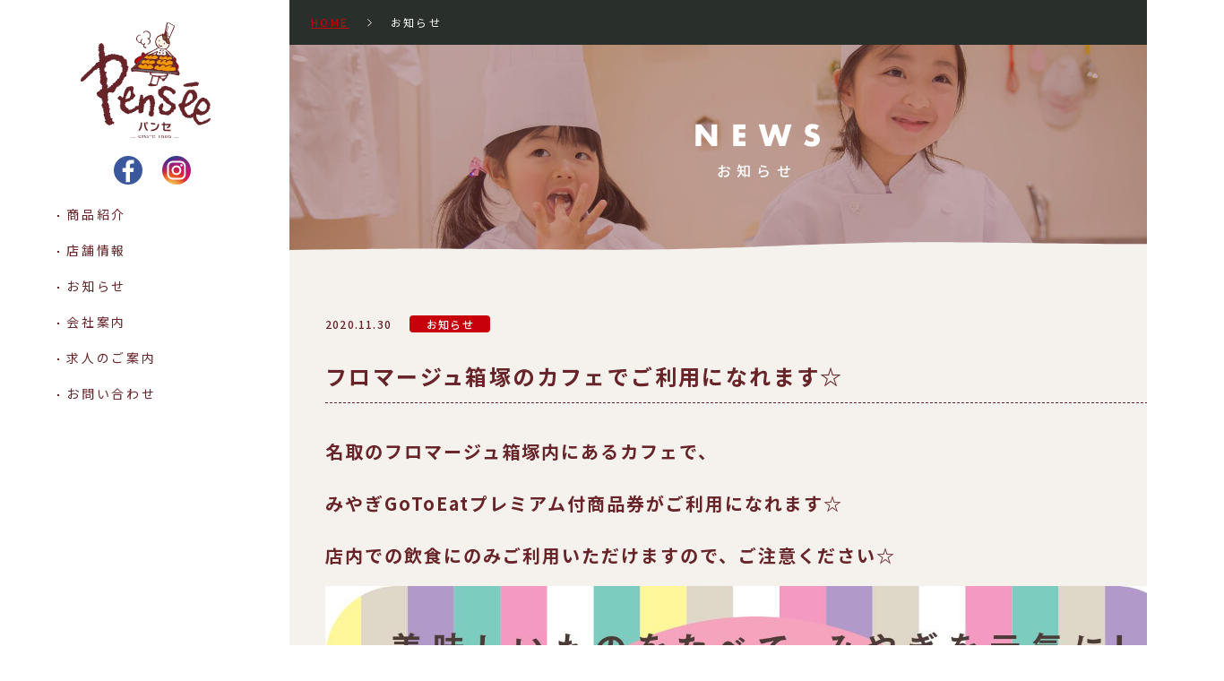

--- FILE ---
content_type: text/html; charset=UTF-8
request_url: https://www.i-pensee.jp/news/827/
body_size: 4753
content:
<!DOCTYPE html>
<html lang="ja">
<head>
<!-- Global site tag (gtag.js) - Google Analytics -->
<script async src="https://www.googletagmanager.com/gtag/js?id=UA-176850073-1"></script>
<script>
  window.dataLayer = window.dataLayer || [];
  function gtag(){dataLayer.push(arguments);}
  gtag('js', new Date());

  gtag('config', 'UA-176850073-1');
</script>
<meta charset="utf-8">
<meta http-equiv="X-UA-Compatible" content="IE=edge">
<meta name="format-detection" content="telephone=no">
<meta name="viewport" content="width=device-width, initial-scale=1.0">
<script src="https://cdn.jsdelivr.net/npm/viewport-extra@1.0.4/dist/viewport-extra.min.js"></script>
<script>(function(){
  var ua = navigator.userAgent
  var sp = ua.indexOf('iPhone') > -1 ||
    (ua.indexOf('Android') > -1 && ua.indexOf('Mobile') > -1)
  var tab = !sp && (
    ua.indexOf('iPad') > -1 ||
    (ua.indexOf('Macintosh') > -1 && 'ontouchend' in document) ||
    ua.indexOf('Android') > -1
  )
  new ViewportExtra(tab ? 1366 : 375)
})()</script>
<title>フロマージュ箱塚のカフェでご利用になれます☆｜Pensee（パンセ）</title>
<meta name="description" content="Pensee（パンセ）は宮城県仙台でおいしい焼きたてパンを提供しているパン屋です。焼きたて・揚げたて・作りたてのパンを是非ご賞味ください。パン教室やイベントも開催しておりますのでお気軽にご参加ください。">
<meta property="og:title" content="フロマージュ箱塚のカフェでご利用になれます☆｜Pensee（パンセ）">
<meta property="og:description" content="Pensee（パンセ）は宮城県仙台でおいしい焼きたてパンを提供しているパン屋です。焼きたて・揚げたて・作りたてのパンを是非ご賞味ください。パン教室やイベントも開催しておりますのでお気軽にご参加ください。">
<meta property="og:site_name" content="Pensee（パンセ）">
<meta property="og:url" content="https://www.i-pensee.jp/news/827/">
<meta property="og:image" content="https://www.i-pensee.jp/cms/wp-content/themes/pensee/assets/ogp.jpg">
<meta property="fb:app_id" content="">
<meta property="og:locale" content="ja_JP">
<meta property="og:type" content="article">
<meta name="twitter:card" content="summary_large_image">
<link rel="icon" type="image/png" href="https://www.i-pensee.jp/cms/wp-content/themes/pensee/assets/favicon.ico">
<link rel="apple-touch-icon" href="https://www.i-pensee.jp/cms/wp-content/themes/pensee/assets/apple-touch-icon.png" sizes="180x180">
<link href="https://fonts.googleapis.com/css2?family=Noto+Sans+JP:wght@400;500;700&display=swap" rel="stylesheet">
<link href="https://fonts.googleapis.com/css2?family=Noto+Serif+JP:wght@400;500;700&display=swap" rel="stylesheet">
<link rel="stylesheet" media="all" href="https://www.i-pensee.jp/cms/wp-content/themes/pensee/assets/css/reset.css">
<link rel="stylesheet" href="https://www.i-pensee.jp/cms/wp-content/themes/pensee/assets/css/slick-theme.css">
<link rel="stylesheet" href="https://www.i-pensee.jp/cms/wp-content/themes/pensee/assets/css/slick.css">
<link rel="stylesheet" href="https://www.i-pensee.jp/cms/wp-content/themes/pensee/assets/css/contact-form7-confirm.css">
<link rel="stylesheet" media="print , screen and (min-width:768px)" href="https://www.i-pensee.jp/cms/wp-content/themes/pensee/assets/css/style_pc.css">
<link rel="stylesheet" media="screen and (max-width:767px)" href="https://www.i-pensee.jp/cms/wp-content/themes/pensee/assets/css/style_sp.css">
<!-- <script>window.jQuery || document.write('<script src="https://www.i-pensee.jp/cms/wp-content/themes/pensee/assets/js/jquery-3.3.1.min.js"><\/script>')</script>  -->
<!-- <script src="https://www.i-pensee.jp/cms/wp-content/themes/pensee/assets/js/contact-form7-confirm.js"></script> --> <link rel='dns-prefetch' href='//s.w.org' />
<link rel="alternate" type="application/rss+xml" title="Pensee（パンセ） &raquo; フロマージュ箱塚のカフェでご利用になれます☆ のコメントのフィード" href="https://www.i-pensee.jp/news/827/feed/" />
		<script type="text/javascript">
			window._wpemojiSettings = {"baseUrl":"https:\/\/s.w.org\/images\/core\/emoji\/13.0.0\/72x72\/","ext":".png","svgUrl":"https:\/\/s.w.org\/images\/core\/emoji\/13.0.0\/svg\/","svgExt":".svg","source":{"concatemoji":"https:\/\/www.i-pensee.jp\/cms\/wp-includes\/js\/wp-emoji-release.min.js?ver=5.5.17"}};
			!function(e,a,t){var n,r,o,i=a.createElement("canvas"),p=i.getContext&&i.getContext("2d");function s(e,t){var a=String.fromCharCode;p.clearRect(0,0,i.width,i.height),p.fillText(a.apply(this,e),0,0);e=i.toDataURL();return p.clearRect(0,0,i.width,i.height),p.fillText(a.apply(this,t),0,0),e===i.toDataURL()}function c(e){var t=a.createElement("script");t.src=e,t.defer=t.type="text/javascript",a.getElementsByTagName("head")[0].appendChild(t)}for(o=Array("flag","emoji"),t.supports={everything:!0,everythingExceptFlag:!0},r=0;r<o.length;r++)t.supports[o[r]]=function(e){if(!p||!p.fillText)return!1;switch(p.textBaseline="top",p.font="600 32px Arial",e){case"flag":return s([127987,65039,8205,9895,65039],[127987,65039,8203,9895,65039])?!1:!s([55356,56826,55356,56819],[55356,56826,8203,55356,56819])&&!s([55356,57332,56128,56423,56128,56418,56128,56421,56128,56430,56128,56423,56128,56447],[55356,57332,8203,56128,56423,8203,56128,56418,8203,56128,56421,8203,56128,56430,8203,56128,56423,8203,56128,56447]);case"emoji":return!s([55357,56424,8205,55356,57212],[55357,56424,8203,55356,57212])}return!1}(o[r]),t.supports.everything=t.supports.everything&&t.supports[o[r]],"flag"!==o[r]&&(t.supports.everythingExceptFlag=t.supports.everythingExceptFlag&&t.supports[o[r]]);t.supports.everythingExceptFlag=t.supports.everythingExceptFlag&&!t.supports.flag,t.DOMReady=!1,t.readyCallback=function(){t.DOMReady=!0},t.supports.everything||(n=function(){t.readyCallback()},a.addEventListener?(a.addEventListener("DOMContentLoaded",n,!1),e.addEventListener("load",n,!1)):(e.attachEvent("onload",n),a.attachEvent("onreadystatechange",function(){"complete"===a.readyState&&t.readyCallback()})),(n=t.source||{}).concatemoji?c(n.concatemoji):n.wpemoji&&n.twemoji&&(c(n.twemoji),c(n.wpemoji)))}(window,document,window._wpemojiSettings);
		</script>
		<style type="text/css">
img.wp-smiley,
img.emoji {
	display: inline !important;
	border: none !important;
	box-shadow: none !important;
	height: 1em !important;
	width: 1em !important;
	margin: 0 .07em !important;
	vertical-align: -0.1em !important;
	background: none !important;
	padding: 0 !important;
}
</style>
	<link rel='stylesheet' id='wp-block-library-css'  href='https://www.i-pensee.jp/cms/wp-includes/css/dist/block-library/style.min.css?ver=5.5.17' type='text/css' media='all' />
<link rel="https://api.w.org/" href="https://www.i-pensee.jp/wp-json/" /><link rel="alternate" type="application/json" href="https://www.i-pensee.jp/wp-json/wp/v2/posts/827" /><link rel="EditURI" type="application/rsd+xml" title="RSD" href="https://www.i-pensee.jp/cms/xmlrpc.php?rsd" />
<link rel="wlwmanifest" type="application/wlwmanifest+xml" href="https://www.i-pensee.jp/cms/wp-includes/wlwmanifest.xml" /> 
<link rel='prev' title='牡蠣カレーパンが金賞を受賞しました☆☆☆' href='https://www.i-pensee.jp/news/769/' />
<link rel='next' title='宮城県へ新型コロナウイルス対策支援として寄付しました' href='https://www.i-pensee.jp/school/861/' />
<meta name="generator" content="WordPress 5.5.17" />
<link rel="canonical" href="https://www.i-pensee.jp/news/827/" />
<link rel='shortlink' href='https://www.i-pensee.jp/?p=827' />
<link rel="alternate" type="application/json+oembed" href="https://www.i-pensee.jp/wp-json/oembed/1.0/embed?url=https%3A%2F%2Fwww.i-pensee.jp%2Fnews%2F827%2F" />
<link rel="alternate" type="text/xml+oembed" href="https://www.i-pensee.jp/wp-json/oembed/1.0/embed?url=https%3A%2F%2Fwww.i-pensee.jp%2Fnews%2F827%2F&#038;format=xml" />
</head>
<body data-rsssl=1 id="page_single-news" class="post-template-default single single-post postid-827 single-format-standard">
<header class="header">
  <div class="inner">
    <h1 class="logo">
      <a href="https://www.i-pensee.jp/">Pensee パンセ -SINCE 1989-</a>
    </h1>
    <div class="btn_box clearfix">
      <div class="facebook"><a href="https://www.facebook.com/pensee1555/"><img src="https://www.i-pensee.jp/cms/wp-content/themes/pensee/assets/img/ico_facebook.png" alt="Facebook"></a></div>
      <div class="insta"><a href="https://www.instagram.com/pensee_1989/"><img src="https://www.i-pensee.jp/cms/wp-content/themes/pensee/assets/img/ico_instagram.png" alt="instagram"></a></div>
    </div>
    <nav class="header_nav">
      <div class="inner">
        <ul>
          <li><a href="https://www.i-pensee.jp/product/">商品紹介</a></li>
          <li><a href="https://www.i-pensee.jp/shop/">店舗情報</a></li>
          <li><a href="https://www.i-pensee.jp/news/">お知らせ</a></li>
          <li><a href="https://www.i-pensee.jp/company/">会社案内</a></li>
          <li><a href="https://www.i-pensee.jp/recruit/">求人のご案内</a></li>
          <li><a href="https://www.i-pensee.jp/contact/">お問い合わせ</a></li>
        </ul>
      </div>
    </nav>
      <!-- <div class="bnr_box pc_only">
        <p class="title"><span>パンセの洋菓子工房</span><br>フロマージュ箱塚</p>
        <div class="bnr_img"><a href="https://www.i-pensee.jp/shop/fromage/"><img src="https://www.i-pensee.jp/cms/wp-content/themes/pensee/assets/img/bnr_hacotsuka.png" alt="店舗情報"></a></div>
      </div> -->
  </div>
  <div class="bnr_box sp_only">
    <p class="title"><span>パンセの洋菓子工房</span><br>フロマージュ箱塚</p>
      <div class="bnr_img_box">
        <div class="bnr_img"><a href="https://www.i-pensee.jp/shop/fromage/"><img src="https://www.i-pensee.jp/cms/wp-content/themes/pensee/assets/img/bnr_hacotsuka_sp.png" alt="店舗情報"></a></div>
      </div>
  </div>
</header>

<div class="hamburger menu-trigger sp_only">
  <span class="hamburger__line hamburger__line--1"></span>
  <span class="hamburger__line hamburger__line--2"></span>
  <span class="hamburger__line hamburger__line--3"></span>
</div><main>
  <div class="breadcrumb">
    <ul>
      <li><a href="https://www.i-pensee.jp/">HOME</a></li>
      <li><img src="https://www.i-pensee.jp/cms/wp-content/themes/pensee/assets/img/arrow_03.png" alt=">"></li>
      <li>お知らせ</li>
    </ul>
    <svg version="1.1" xmlns="http://www.w3.org/2000/svg" class="wave-base sp_only">
      <path class="wave01" d=""/>
    </svg>
  </div>
  <!-- breadcrumb -->

  <div class="block_news_post">
    <div class="block_top">
      <h1 class="heading"><img src="https://www.i-pensee.jp/cms/wp-content/themes/pensee/assets/img/news/title01.png" alt="NEWS お知らせ"><span class="ja">お知らせ</span></h1>
      <svg version="1.1" xmlns="http://www.w3.org/2000/svg" class="wave-base pc_only">
        <path class="wave01" d=""/>
      </svg>
    </div>

    <div class="contents">
      <div class="inner">
                <div class="block_head">
          <time class="date" datetime="2020-11-30">2020.11.30</time>
          <span class="category">お知らせ</span>
        </div>
        <h1 class="title">フロマージュ箱塚のカフェでご利用になれます☆</h1>
        <h3>名取のフロマージュ箱塚内にあるカフェで、</h3>
<h3>みやぎGoToEatプレミアム付商品券がご利用になれます☆</h3>
<h3>店内での飲食にのみご利用いただけますので、ご注意ください☆</h3>
<p><img loading="lazy" class="alignnone size-full wp-image-828" src="https://www.i-pensee.jp/cms/wp-content/uploads/2020/11/コロナ.jpg" alt="" width="1417" height="1417" /></p>
        
                                
      </div>
    </div>
    <!-- content -->
  </div>
  <!-- block_news_post -->

  <div class="block_footer_link">
    <div class="link_set company">
      <a href="https://www.i-pensee.jp/company/">
        <div class="bg_box"></div>
        <div class="text_box">
          <h2 class="heading"><img src="https://www.i-pensee.jp/cms/wp-content/themes/pensee/assets/img/title04.png" alt="COMPANY 会社案内"><span class="ja">会社案内</span></h2>
          <div class="btn_base btn02"><span>詳しく見る</span></div>
        </div>
      </a>
    </div>
    <!-- link_set -->

    <div class="link_set recruit">
      <a href="https://www.i-pensee.jp/recruit/">
        <div class="bg_box"></div>
        <h2 class="heading"><img src="https://www.i-pensee.jp/cms/wp-content/themes/pensee/assets/img/title05.png" alt="RECRUIT 採用情報"><span class="ja">採用情報</span></h2>
        <div class="btn_base btn02"><span>詳しく見る</span></div>
      </a>
    </div>
    <!-- link_set -->

    <div class="link_set contact">
      <a href="https://www.i-pensee.jp/contact/">
        <div class="bg_box"></div>
        <h2 class="heading"><img src="https://www.i-pensee.jp/cms/wp-content/themes/pensee/assets/img/title06.png" alt="CONTACT お問い合わせ"><span class="ja">お問い合わせ</span></h2>
        <div class="btn_base btn02"><span>詳しく見る</span></div>
      </a>
    </div>
    <!-- link_set -->
  </div>
</main>
<footer class="footer">
  <div class="copyright">
    <small>©︎2020pensee</small>
  </div>
  <div id="pagetop"><a href="#"></a></div>
</footer>
<script>window.jQuery || document.write('<script src="https://www.i-pensee.jp/cms/wp-content/themes/pensee/assets/js/jquery-3.3.1.min.js"><\/script>')</script> 
<script src="https://www.i-pensee.jp/cms/wp-content/themes/pensee/assets/js/contact-form7-confirm.js"></script>
<script src="https://cdnjs.cloudflare.com/ajax/libs/gsap/2.0.1/TweenMax.min.js"></script>
<script src="https://www.i-pensee.jp/cms/wp-content/themes/pensee/assets/js/wavify.js"></script>
<script src="https://www.i-pensee.jp/cms/wp-content/themes/pensee/assets/js/slick.min.js"></script>
<script src="https://www.i-pensee.jp/cms/wp-content/themes/pensee/assets/js/common.js"></script> <script type='text/javascript' src='https://www.i-pensee.jp/cms/wp-includes/js/wp-embed.min.js?ver=5.5.17' id='wp-embed-js'></script>
</body>
</html>

--- FILE ---
content_type: text/css
request_url: https://www.i-pensee.jp/cms/wp-content/themes/pensee/assets/css/reset.css
body_size: 1548
content:
@charset "utf-8";
html, body, div, span, object, iframe,
h1, h2, h3, h4,
h5, h6, p, blockquote, pre,
abbr, address, cite, code,
del, dfn, em, img, ins, kbd, q, samp,
small, strong, sub, sup, var,
b, i,
dl, dt, dd, ol, ul, li,
fieldset,
form, label, legend,
table, caption, tbody, tfoot,
thead, tr, th, td,
article, aside, canvas, details,
figcaption, figure,
footer, header, hgroup, menu, nav, section, summary,
time, mark, audio, video {
    margin:0;
    padding:0;
    border:0;
    outline:0;
    font-size:100%;
    vertical-align:baseline;
    background:transparent;
}
body {
    line-height:1;
}
article,aside,details,figcaption,figure,
footer,header,hgroup,menu,nav,section {
    display:block;
}
ul {
    list-style:none;
}
blockquote, q {
    quotes:none;
}
blockquote:before, blockquote:after,
q:before, q:after {
    content:'';
    content:none;
}
a {
    margin:0;
    padding:0;
    font-size:100%;
    vertical-align:baseline;
    background:transparent;
}
/* change colours to suit your needs */
ins {
    background-color:#ff9;
    color:#000;
    text-decoration:none;
}
/* change colours to suit your needs */
mark {
    background-color:#ff9;
    color:#000;
    font-style:italic;
    font-weight:bold;
}
del {
    text-decoration: line-through;
}
abbr[title], dfn[title] {
    border-bottom:1px dotted;
    cursor:help;
}
table {
    border-collapse:collapse;
    border-spacing:0;
}
/* change border colour to suit your needs */
hr {
    display:block;
    height:1px;
    border:0;
    border-top:1px solid #cccccc;
    margin:1em 0;
    padding:0;
}
input, select {
    vertical-align:middle;
}
/* ===================== reset ==== */
/* html, body, div, iframe, h1, h2, h3, h4, h5, h6, p, a, img, small, dl, dt, dd, ol, ul, li, form, label, table, tr, th, td, article, footer, header, nav, section, figure ,address{margin: 0;padding: 0;border: 0;font-size: 100%; font-style: normal;}
input, textarea {margin: 0; resize: none; font-size: 16px; padding: 6px;box-sizing: border-box;}
ol, ul {list-style: none;}
table {border-collapse: collapse;border-spacing: 0;}
a {text-decoration: none;color: inherit;}
a:focus {outline: none;}
img {max-width: 100%;height: auto;}
html {font-family: Helvetica , Arial , 'Hiragino Kaku Gothic ProN' , 'メイリオ' , Meiryo , sans-serif;-webkit-text-size-adjust: 100%;line-height: 1.7;-webkit-font-smoothing: antialiased;}
.gothic {font-family: "游ゴシック体", YuGothic, "游ゴシック Medium", "Yu Gothic Medium", "游ゴシック", "Yu Gothic", "メイリオ", sans-serif;}
.mincyo {font-family:'ヒラギノ明朝 Pro W3', 'Hiragino Mincho ProN', '游明朝', 'Yu Mincho', '游明朝体', 'YuMincho', 'HG明朝E', 'ＭＳ Ｐ明朝', 'ＭＳ 明朝', 'MS PMincho', serif;} */
/* ===================== utility ==== */
/* .u_of {overflow: hidden;white-space: nowrap;text-indent: 110%;}
.u_cf::after {content: '';clear: both;display: block;}
.text_link{color:blue; text-decoration: underline; transition: all .3s;}
.text_link:hover{color: aliceblue;}
.touch_anime{transition: opacity .3s;}
@media all and (min-width:768px) {.touch_anime:not(.nopacity):hover{opacity: .7;}}
@media all and (max-width:767px) {.touch_anime:not(.nopacity).touch__start{opacity: .7;}}
.scroll_anime{transition: all 1s ease .2s;}
.scroll_anime.fuwa{opacity:0; transform: scale(.95);}
.scroll_anime.fuwa.scroll__start{opacity:1;transform: scale(1)}
.scroll_anime.fuwa-up{transform: translateY(15px);opacity:0;}
.scroll_anime.fuwa-up.scroll__start{transform: translateY(0px);opacity:1;}
.scroll_anime.fuwa-down{transform: translateY(-15px);opacity:0;}
.scroll_anime.fuwa-down.scroll__start{transform: translateY(0px);opacity:1;}
.scroll_anime.fuwa-right{transform: translateX(-15px);opacity:0;}
.scroll_anime.fuwa-right.scroll__start{transform: translateX(0px);opacity:1;}
.scroll_anime.fuwa-left{transform: translateX(15px);opacity:0;}
.scroll_anime.fuwa-left.scroll__start{transform: translateX(0px);opacity:1;} */

--- FILE ---
content_type: text/css
request_url: https://www.i-pensee.jp/cms/wp-content/themes/pensee/assets/css/contact-form7-confirm.css
body_size: 1086
content:
@charset "utf-8";
/*
 * Copyright (c) 2012 takashi shinohara
 * this Library is licensed. http://aulta.jp/library/
 * http://aulta.jp/library/wordpress/contactForm7Confirm.html
 * last update: 2012-02-15, 0.0.1.
 */

/*
 * 入力時に付加するclass
 */
form.wpcf7-form-mode-edit{
	
}

/*
 * 確認時に付加するclass
 */
form.wpcf7-form-mode-confirm{
	
}
form.wpcf7-form-mode-confirm th{	/* 問い合わせページのプレビューで、<TH>の幅が広がりすぎるので  */
	width:180px;
}

/*
 * 「確認へ」を押したときの入力チェックでひっかかった時に表示するメッセージ
 */
form.wpcf7-form ul.error-messages{
	color:#DC0003;
}
form.wpcf7-form ul.error-messages li::before {
    background: #DC0003;
}
form.wpcf7-form ul.error-messages li{
	margin:0;
	
}

/*
 * 入力チェックに引っかかったときに tr.addClass('error')
 */
form.wpcf7-form table tr td .error input,
form.wpcf7-form table tr td .error select{
	background-color:#FFC2C2;
}

/*
 * プレビュー時のテキスト
 */
form.wpcf7-form table td span.wpcf7-form-control-wrap-confirm {
	color:#333;
}
form.wpcf7-form span.wpcf7-form-control-wrap-confirm {
  width: 664px;
}
/*
 * ボタンエリア、確認へ
 */
/* form.wpcf7-form p.buttons-area-confirm,
form.wpcf7-form p.buttons-area{
	padding:20px;
	text-align:center;
}
form.wpcf7-form p.buttons-area-confirm .button-confirm,
form.wpcf7-form p.buttons-area input {
  width: 305px;
  height: 54px;
  border: none;
  background: transparent;
  position: relative;
  -webkit-transition: all .3s;
  transition: all .3s;
  margin: 0 auto;
  cursor: pointer;
  font-size: 16px;
  font-family: 'Noto Sans JP', 'Hiragino Kaku Gothic ProN' , 'メイリオ' , Meiryo , sans-serif;
}

form.wpcf7-form p.buttons-area input {
  border: 3px solid #292f2b;
  -webkit-border-image: url(../img/bg_texture.png) 4 4 4 4 stretch;
  -o-border-image: url(../img/bg_texture.png) 4 4 4 4 stretch;
  border-image: url(../img/bg_texture.png) 4 4 4 4 stretch;
  -webkit-transition: all .3s;
  transition: all .3s;
} */


/* form.wpcf7-form p.buttons-area input::before {
  content: '';
  position: absolute;
  top: 0;
  bottom: 0;
  left: 0;
  right: 0;
  background: transparent;
  border: 3px solid #292f2b;
  -webkit-border-image: url(../img/bg_texture.png) 4 4 4 4 stretch;
  -o-border-image: url(../img/bg_texture.png) 4 4 4 4 stretch;
  border-image: url(../img/bg_texture.png) 4 4 4 4 stretch;
  -webkit-transition: all .3s;
  transition: all .3s;
  cursor: pointer;
} */

/*
 * ボタンエリア、書き直す、送信（「書き直す」が加わるため位置調整）
 */
form.wpcf7-form p.buttons-area .button-rewrite{
	margin-right:20px;
}
form.wpcf7-form p.buttons-area .wpcf7-submit{
	margin-left:20px;
}




--- FILE ---
content_type: text/css
request_url: https://www.i-pensee.jp/cms/wp-content/themes/pensee/assets/css/style_pc.css
body_size: 11957
content:
@charset "utf-8";
/* == base ============================================== */
html {
  font-size: 62.5%
}
body {
  font-family: 'Noto Sans JP', 'Hiragino Kaku Gothic ProN' , 'メイリオ' , Meiryo , sans-serif;
  font-size: 1.6rem;
  color: #333;
  letter-spacing: 0.1em;
  min-width: 1366px;
}
*, *::before, *::after {
  box-sizing: border-box;
}
a, a:link, a:visited, a:active {
  text-decoration: none;
  color: inherit;
}
a {
  -webkit-transition: all .3s;
  transition: all .3s;
}
.clearfix::after {
  content: '';
  display: block;
  clear: both;
}
.sp_only {
	display: none !important;
}
main {
  display: block;
  margin-left: 323px;
  width: calc(100% - 323px);
}
.gothic {
  font-family: "Hiragino Kaku Gothic ProN", "游ゴシック体", YuGothic, "游ゴシック Medium", "Yu Gothic Medium", "游ゴシック", "Yu Gothic", "メイリオ", sans-serif;
}
.mincyo {
  font-family:'Noto Serif JP', 'ヒラギノ明朝 Pro W3', 'Hiragino Mincho ProN', '游明朝', 'Yu Mincho', '游明朝体', 'YuMincho', 'HG明朝E', 'ＭＳ Ｐ明朝', 'ＭＳ 明朝', 'MS PMincho', serif;
} 
/* img {
  max-width: 100%;
  height: auto;
} */
/* == parts ============================================== */
/* ------- title ------- */
.heading {
  text-align: center;
}
.heading .ja {
  font-weight: 500;
  letter-spacing: 0.4em;
  display: block;
  margin-top: 10px;
  color: #672429;
}
.heading02 {
  font-weight: bold;
  font-size: 2.4rem;
  letter-spacing: 0.1em;
  color: #672429;
  padding-bottom: 15px;
  border-bottom: 1px dashed #672429;
}
/* ------- tab change ------- */
/* .category_list {
  display: flex;
  align-items: center;
  justify-content: space-around;
  flex-wrap: wrap;
} */
.tab_item {
  display: none;
}
.is_active_item {
  display: block;
}
.tab_btn {
  -webkit-transition: all .3s;
  transition: all .3s;
  position: relative;
  cursor: pointer;
}
.tab_btn img {
  /* opacity: 0; */
  display: none;
}
.tab_btn:hover {
  color: #f39800;
}
/* active */
.tab_btn.is_active_btn {
  color: #f39800;
}
.tab_btn.is_active_btn img {
  /* opacity: 1; */
  display: block;
  position: absolute;
  top: -24px;
  left: -24px;
}
/* ------- btn ------- */
.btn_base {
  width: 305px;
  height: 54px;
  border: none;
  position: relative;
  -webkit-transition: all .3s;
  transition: all .3s;
  margin: 0 auto;
  /* border-image: url(../img/bg_texture.png) 4 4 4 4 stretch; */
}
.btn_base::before {
  content: '';
  position: absolute;
  top: 0;
  bottom: 0;
  left: 0;
  right: 0;
  background: transparent;
  border: 3px solid #292f2b;
  -webkit-border-image: url(../img/bg_texture.png) 4 4 4 4 stretch;
  -o-border-image: url(../img/bg_texture.png) 4 4 4 4 stretch;
  border-image: url(../img/bg_texture.png) 4 4 4 4 stretch;
  -webkit-transition: all .3s;
  transition: all .3s;
  cursor: pointer;
  /* z-index: -1; */
}
.btn_base a {
  display: block;
  width: 100%;
  height: 100%;
  font-weight: 500;
}
.btn_base a::after {
  content: '';
  display: block;
  width: 6px;
  height: 9px;
  background: url(../img/arrow_02.png) no-repeat center;
  background-size: cover;
  position: absolute;
  top: 50%;
  right: 30px;
  -webkit-transform: translateY(-50%);
  transform: translateY(-50%);
  -webkit-transition: all .3s;
  transition: all .3s;
}
.btn_base span {
  position: absolute;
  white-space: nowrap;
  display: block;
  width: 100%;
  height: 100%;
  text-align: center;
  line-height: 54px;
}
.btn_base.btn02::before {
  border-color: #fff;
  -webkit-border-image: url(../img/bg_texture02.png) 4 4 4 4 stretch;
  -o-border-image: url(../img/bg_texture02.png) 4 4 4 4 stretch;
  border-image: url(../img/bg_texture02.png) 4 4 4 4 stretch;
}
.btn_base.btn02 a::after {
  background: url(../img/arrow_03.png) no-repeat center;
}
.btn_base.btn01:hover::before,
.btn_base.btn02:hover::before {
  /* height: 62px; */
  /* transform: scale(1.1, 1.1); */
  /* transform: scaleX(1.1); */
  /* transform: scaleY(1.1); */
  top: -5px;
  bottom: -5px
}
.btn_base.btn01 a:hover::after,
.btn_base.btn02 a:hover::after {
  right: 23px;
}

/* ------- breadcrumb ------- */
.breadcrumb {
  background: #292f2b;
  padding: 5px 24px;
}
.breadcrumb::after {
  content: '';
  display: block;
  clear: both;
}
.breadcrumb li {
  /* display: inline-block; */
  float: left;
  font-size: 1.2rem;
  letter-spacing: 0.2em;
  line-height: 40px;
  color: #fff;
  margin-right: 20px;
}
.breadcrumb li a {
  text-decoration: underline;
  color: #c7000b;
}
/* ------- block_top ------- */
.block_top {
  width: 100%;
  height: 240px;
  background-size: 100%;
  background-position: center;
  background-repeat: no-repeat;
  background-size: 100%;
  position: relative;
}
.block_top .heading {
  text-align: center;
  padding-top: 80px;
}
.block_top .heading .ja {
  font-weight: 500;
  letter-spacing: 0.4em;
  display: block;
  margin-top: 10px;
  color: #fff;
}
/* wave */
.wave-base {
  width: 100%;
  height: 30px;
  position: absolute;
  bottom: 0px;
  left: 0;
  z-index: 1;
}
/* ------- contents ------- */
.contents {
  background: #f5f1ed;
  /* position: relative; */
}

/* == header ============================================== */
.header {
  width: 323px;
  height: 100vh;
  background: #fff;
  position: fixed;
  top: 0;
  left: 0;
  z-index: 100;
  color: #672429;
  overflow-y: auto;
}
.header > .inner {
  width: 100%;
  padding: 25px 0 50px;
}
.header .logo {
  /* width: 185px;
  height: 169px; */
  width: 145px;
  height: 129px;
  overflow: hidden;
  white-space: nowrap;
  text-indent: 100%;
  /* margin-left: 69px; */
  margin-left: 90px;
}
.header .logo a {
  display: block;
  width: 100%;
  height: 100%;
  background: url(../img/logo.svg) no-repeat center;
  background-size: cover;
}
.header .btn_box {
  margin: 20px 0 12px;
}
.header .btn_box div,
.header .btn_box div img {
  display: inline-block;
  width: 32px;
  height: 32px;
}
.header .btn_box .facebook {
  margin: 0 16px 0 127px;
}
.header .btn_box div a {
  display: block;
  width: 100%;
  height: 100%;
}
.header .header_nav {
  margin-left: 64px;
}
.header .header_nav ul li a {
  font-size: 1.4rem;
  letter-spacing: 0.2em;
  line-height: 40px;
  color: #672429;
}
.header .header_nav ul li a::before {
  content: '';
  display: inline-block;
  width: 2px;
  height: 2px;
  background: #672429;
  vertical-align: middle;
  margin-right: 8px;
  -webkit-transition: all .3s;
  transition: all .3s;
}
.header .header_nav ul li a:hover::before {
  width: 42px;
}
#page_product .header .header_nav ul li:nth-of-type(1) a::before, #page_shop .header .header_nav ul li:nth-of-type(2) a::before, #page_news .header .header_nav ul li:nth-of-type(3) a::before, #page_company .header .header_nav ul li:nth-of-type(4) a::before, #page_recruit .header .header_nav ul li:nth-of-type(5) a::before, #page_contact .header .header_nav ul li:nth-of-type(6) a::before {
  width: 42px;
}
.header .bnr_box {
  margin: 50px 0 0 64px;
  font-weight: 500;
  line-height: 21px;
}
.header .bnr_box .title {
  background: url(../img/bnr_hacotsuka_bg.png) no-repeat center left;
  background-size: 60px 32px;
  padding-left: 65px;
  letter-spacing: 0;
}
.header .bnr_box .title span {
  font-size: 1.2rem;
}
.header .bnr_img,
.header .bnr_img img {
  width: 194px;
  height: 56px;
}
.header .bnr_img {
  margin-top: 10px;
}
.header .bnr_box a {
  display: block;
  width: 100%;
  height: 100%;
}
.header .bnr_box a:hover {
  opacity: .7;
}

/* == footer ============================================== */
.block_footer_link .link_set {
  width: 100%;
  height: 240px;
  position: relative;
  color: #fff;
}
.block_footer_link .link_set a {
  display: block;
  width: 100%;
  height: 100%;
}
.block_footer_link .link_set .bg_box {
  width: 100%;
  height: 100%;
  position: absolute;
  top: 0;
  left: 0;
  background: #391215;
  opacity: 0;
  -webkit-transition: all .3s;
  transition: all .3s;
}
.block_footer_link .link_set .heading {
  -webkit-transform: translateY(84px);
  transform: translateY(84px);
  -webkit-transition: all .3s;
  transition: all .3s;
}
.block_footer_link .link_set .heading .ja{
  color: #fff;
}
.block_footer_link .link_set .btn_base {
  border-color: #fff;
  -webkit-transform: translateY(120px);
  transform: translateY(120px);
  opacity: 0;
}
.block_footer_link .link_set .btn_base::after {
  content: '';
  display: block;
  width: 6px;
  height: 9px;
  background: url(../img/arrow_03.png) no-repeat center;
  background-size: cover;
  position: absolute;
  top: 50%;
  right: 30px;
  -webkit-transform: translateY(-50%);
  transform: translateY(-50%);
  -webkit-transition: all .3s;
  transition: all .3s;
}
.block_footer_link .link_set a:hover .heading {
  -webkit-transform: translateY(32px);
  transform: translateY(32px);
}
.block_footer_link .link_set a:hover .btn_base {
  opacity: 1;
  -webkit-transform: translateY(80px);
  transform: translateY(80px);
}
.block_footer_link .link_set a:hover .bg_box {
  opacity: .3;
}
.block_footer_link .link_set.company {
  background: url(../img/bg_link01.jpg) no-repeat center;
  background-size: 100%;
}
.block_footer_link .link_set.recruit {
  background: url(../img/bg_link02.jpg) no-repeat center;
  background-size: 100%;
}
.block_footer_link .link_set.contact {
  background: url(../img/bg_link03.jpg) no-repeat center;
  background-size: 100%;
}

/* ------- footer ------- */
.footer {
  margin-left: 323px;
}
.footer .copyright {
  font-weight: 500;
  font-size: 1rem;
  letter-spacing: 0.4em;
  text-align: center;
  padding: 127px 0 57px;
}
.footer #pagetop {
  width: 53px;
  height: 93px;
  position: fixed;
  bottom: 52px;
  right: 22px;
}
.footer #pagetop a {
  display: block;
  width: 100%;
  height: 100%;
  background: url(../img/ico_pagetop01.png) no-repeat center bottom;
  background-size: contain;
}
.footer #pagetop a:hover {
  background: url(../img/ico_pagetop02.png) no-repeat center bottom;
  background-size: contain;
}

/* == frontpage ==============================================*/
.block_front-top {
  width: 100%;
  height: 100vh;
  min-height: 550px;
  max-height: 768px;
  position: relative;
}
/* ------- progress bar ------- */
.block_front-top .slider_progress {
  width: 100%;
  height: 3px;
  background: #fff;
}
.block_front-top .slider_progress .progress_bar {
  width: 0%;
  height: 3px;
  background: #c7000b;
}
/* ------- slick ------- */
.block_front-top .slick {
  overflow: hidden;
  width: 100%;
  height: 100%;
}
.block_front-top .slick div {
  background-repeat: no-repeat;
  background-size: cover;
  background-position: center;
  width: 100%;
  height: 768px;
  margin: 0;
}
/* .block_front-top .slick div.img01 {
  background-image: url(../img/top/mv01.jpg);
}
.block_front-top .slick div.img02 {
  background-image: url(../img/top/mv02.jpg);
}
.block_front-top .slick div.img03 {
  background-image: url(../img/top/mv03.jpg);
}
.block_front-top .slick div.img04 {
  background-image: url(../img/top/mv04.jpg);
} */
.block_front-top .slick div {
  position: relative;
}
.block_front-top .slick div img {
  width: 100%;
  position: absolute;
  top: 50%;
  -webkit-transform: translateY(-50%);
  transform: translateY(-50%);
}
.block_front-top .scroll {
  position: absolute;
  bottom: 36px;
  left: 38%;
}
.block_front-top .text_box {
  position: absolute;
  /* bottom: 136px; */
  top: 50%;
  left: -50px;
  z-index: 200;
}
.block_front-top h1 {
  font-weight: normal;
  font-size: 3.2rem;
  letter-spacing: 0.04em;
  color: #fff;
  background: rgba(0, 0, 0, .8);
  display: inline;
  line-height: 70px;
  /* padding: 0 10px; */
}
/* ------- slick dots ------- */
.slick-dotted.slick-slider {
  margin-bottom: 0px;
}
.slick-dots {
  position: absolute;
  bottom: 42px;
  left: 200px;
  display: block;
  width: 100%;
  padding: 0;
  margin: 0;
}
.slick-dots li {
  position: relative;
  display: inline-block;
  width: 27px;
  height: 24px;
  padding: 0;
  margin-right: 27px;
}
.slick-dots li button:before {
  position: absolute;
  top: 0;
  left: 0;
  width: 27px;
  height: 24px;
  content: url(../img/ico_dots02.png);
  opacity: 1;
}
.slick-dots li.slick-active button:before {
  content: url(../img/ico_dots01.png);
  opacity: 1;
}
/* ------- slick count ------- */
.block_front-top .slick_num {
  font-weight: 500;
  letter-spacing: 0.04em;
  color: #fff;
  position: absolute;
  bottom: 40px;
  right: 140px;
}
.block_front-top .slick_num .nowcnt {
  font-size: 3rem;
  /* border: 1px solid #000; */
  /* display: inline-block;
  width: 22px;
  height: 32px; */
}


/* ------- block_front-news ------- */
.block_front-news,
.block_news .contents {
  background: #f5f1ed;
  padding: 67px 0 85px;
}
.block_front-news .tab_btn_box,
.block_news .contents .tab_btn_box {
  width: 765px;
  margin: 45px auto 42px;
}
/* .block_front-news .category_list,
.block_news .contents .category_list {
  font-size: 0;
} */
.block_front-news .category_list li,
.block_news .contents .category_list li {
  font-size: 0;
  /* display: inline-block; */
  margin-right: 50px;
  cursor: pointer;
  font-size: 1.5rem;
  float: left;
}
.block_front-news .category_list li:last-of-type,
.block_news .contents .category_list li:last-of-type {
  margin-right: 0;
}
.block_front-news .tab_btn.is_active_btn:nth-of-type(2) img,
.block_news .contents .tab_btn.is_active_btn:nth-of-type(2) img {
  top: -24px;
  left: -18px;
}
.block_front-news .tab_btn.is_active_btn:nth-of-type(3) img,
.block_news .contents .tab_btn.is_active_btn:nth-of-type(3) img {
  top: -21px;
  left: -17px;
}
.block_front-news .tab_btn.is_active_btn:nth-of-type(4) img,
.block_news .contents .tab_btn.is_active_btn:nth-of-type(4) img {
  top: -21px;
  left: -17px;
}
.block_front-news .tab_btn.is_active_btn:nth-of-type(5) img,
.block_news .contents .tab_btn.is_active_btn:nth-of-type(5) img {
  top: -26px;
  left: -20px;
}
.block_front-news .tab_btn.is_active_btn:nth-of-type(6) img,
.block_news .contents .tab_btn.is_active_btn:nth-of-type(6) img {
  top: -24px;
  left: -14px;
}
.block_front-news .news_set,
.block_news .contents .news_set {
  border-top: 1px dashed #E6E2DE;
  width: 780px;
  margin: 0 auto;
  position: relative;
}
.block_front-news .news_set:last-of-type,
.block_news .contents .news_set:last-of-type {
  border-bottom: 1px dashed #E6E2DE;
}
.block_front-news .news_set a::after,
.block_news .contents .news_set a::after {
  content: url(../img/arrow_01.png);
  display: inline-block;
  width: 20px;
  height: 10px;
  position: absolute;
  top: 50%;
  right: 10px;
  -webkit-transform: translateY(-50%);
          transform: translateY(-50%);
  -webkit-transition: all .3s;
  transition: all .3s;
}
.block_front-news .news_set .inner,
.block_news .contents .news_set .inner {
  width: 90%;
  margin: 0 auto;
  padding: 15px 0;
}
.block_front-news .news_set .thum,
.block_news .contents .news_set .thum {
  width: 120px;
  height: 80px;
  margin-right: 24px;
  overflow: hidden;
  display: inline-block;
  vertical-align: middle;
}
.block_front-news .news_set .thum img,
.block_news .contents .news_set .thum img {
  width: 100%;
  height: auto;
}
.block_front-news .news_set .text_box,
.block_news .contents .news_set .text_box {
  display: inline-block;
  vertical-align: middle;
  width: 550px;
}
.block_front-news .news_set .date,
.block_news .contents .news_set .date {
  font-weight: 500;
  font-size: 1.2rem;
  letter-spacing: 0.1em;
  color: #672429;
  margin-right: 16px;
}
.block_front-news .news_set .category,
.block_news .contents .news_set .category {
  display: inline-block;
  width: 90px;
  padding: 0 5px;
  border-radius: 4px;
  background: #c7000b;
  font-weight: 500;
  font-size: 1.2rem;
  letter-spacing: 0.1em;
  text-align: center;
  color: #fff;
  line-height: 19px;
}
.block_front-news .news_set .title,
.block_news .contents .news_set .title {
  font-size: 1.4rem;
  letter-spacing: 0.1em;
  line-height: 28px;
  color: #666;
  white-space: nowrap;
  text-overflow: ellipsis;
  overflow: hidden;
  margin-top: 10px;
}
.block_front-news .news_set a,
.block_news .contents .news_set a {
  display: block;
}
.block_front-news .news_set a:hover,
.block_news .contents .news_set a:hover {
  background: rgba(255, 255, 255, .6);
}
.block_front-news .news_set a:hover::after,
.block_news .contents .news_set a:hover::after {
  right: 0;
}
.block_front-news .btn_base {
  margin-top: 62px;
}
/* ------- block_front-product ------- */
.block_front-product {
  background: #292f2b;
  color: #fff;
  padding: 80px 0 85px;
}
.block_front-product .inner {
  width: 1046px;
  margin: 0 auto;
  position: relative;
}
.block_front-product .heading .ja {
  color: #fff;
  margin-bottom: 77px;
}
.block_front-product .food_list {
  font-size: 0;
}
.block_front-product .food_set {
  width: 520px;
  font-size: 1.6rem;
  display: inline-block;
  vertical-align: top;
  margin-bottom: 51px;
  margin-right: 2px;
}
.block_front-product .food_set:nth-of-type(2n) {
  margin-right: 0;
}
.block_front-product .food_set .img_box {
  width: 520px;
  height: 340px;
  overflow: hidden;
}
.block_front-product .food_set .img_box img {
  width: 100%;
  height: auto;
}
.block_front-product .food_set .text_box {
  padding: 40px 38px 0 40px;
}
.block_front-product .food_set .title {
  /* font-weight: bold; */
  font-size: 2.4rem;
  line-height: 1.5em;
  letter-spacing: .1em;
}
.block_front-product .food_set .desc {
  line-height: 28px;
  margin: 24px 0;
}
.block_front-product .food_set .price {
  font-weight: 500;
  text-align: right;
  margin-left: 24px;
}
.block_front-product .food_set .price span {
  font-size: 2.4rem;
}
.block_front-product .food_set .price::before {
  content: url(../img/top/line_dots01.png);
  display: inline-block;
  margin-right: 24px;
  -webkit-transform: translateY(-5px);
  transform: translateY(-5px);
}
.block_front-product .btn_base {
  margin-top: 64px;
}

/* パンの動き */
.block_front-product .fuwa_img_box .fuwa_img.b01 {
  position: absolute;
  top: -160px;
  left: 215px;
}
.block_front-product .fuwa_img_box .fuwa_img.b02 {
  position: absolute;
  top: -22px;
  left: 0;
}
.block_front-product .fuwa_img_box .fuwa_img.b03 {
  position: absolute;
  top: -80px;
  right: 0;
}
.block_front-product .fuwa_img_box .fuwa_img.b04 {
  position: absolute;
  bottom: -90px;
  left: 90px;
}
.block_front-product .fuwa_img_box .fuwa_img.b05 {
  position: absolute;
  bottom: -155px;
  right: 30px;
}
.block_front-product .fuwa_img_box .fuwa_img.t01 {
  position: absolute;
  top: -35px;
  left: 25px;
}
.block_front-product .fuwa_img_box .fuwa_img.t02 {
  position: absolute;
  top: -60px;
  right: 60px;
}
.block_front-product .fuwa_img_box .fuwa_img.t03 {
  position: absolute;
  bottom: 20px;
  left: 125px;
}
.block_front-product .fuwa_img_box .fuwa_img.t04 {
  position: absolute;
  bottom: 5px;
  right: 90px;
}
@-webkit-keyframes horizontal01 {
  0% { -webkit-transform: translateX(-3px) rotate(3deg); transform: translateX(-3px) rotate(3deg); }
100% { -webkit-transform: translateX(0px); transform: translateX(0px); }
}
@keyframes horizontal01 {
  0% { -webkit-transform: translateX(-3px) rotate(3deg); transform: translateX(-3px) rotate(3deg); }
100% { -webkit-transform: translateX(0px); transform: translateX(0px); }
}
@-webkit-keyframes vertical01 {
  0% { -webkit-transform: translateY(-10px); transform: translateY(-10px); }
100% { -webkit-transform: translateY(0px); transform: translateY(0px); }
}
@keyframes vertical01 {
  0% { -webkit-transform: translateY(-10px); transform: translateY(-10px); }
100% { -webkit-transform: translateY(0px); transform: translateY(0px); }
}
@-webkit-keyframes horizontal02 {
  0% { -webkit-transform: translateX(2px) rotate(5deg); transform: translateX(2px) rotate(5deg); }
100% { -webkit-transform: translateX(0px); transform: translateX(0px); }
}
@keyframes horizontal02 {
  0% { -webkit-transform: translateX(2px) rotate(5deg); transform: translateX(2px) rotate(5deg); }
100% { -webkit-transform: translateX(0px); transform: translateX(0px); }
}
@-webkit-keyframes vertical02 {
  0% { -webkit-transform: translateY(5px); transform: translateY(5px); }
100% { -webkit-transform: translateY(0px); transform: translateY(0px); }
}
@keyframes vertical02 {
  0% { -webkit-transform: translateY(5px); transform: translateY(5px); }
100% { -webkit-transform: translateY(0px); transform: translateY(0px); }
}
@-webkit-keyframes horizontal03 {
  0% { -webkit-transform: translateY(5px); transform: translateY(5px); }
100% { -webkit-transform: translateY(0px); transform: translateY(0px); }
}
@keyframes horizontal03 {
  0% { -webkit-transform: translateY(5px); transform: translateY(5px); }
100% { -webkit-transform: translateY(0px); transform: translateY(0px); }
}
@-webkit-keyframes vertical03 {
  0% { -webkit-transform: translateY(-10px) rotate(-5deg); transform: translateY(-10px) rotate(-5deg); }
100% { -webkit-transform: translateY(0px); transform: translateY(0px); }
}
@keyframes vertical03 {
  0% { -webkit-transform: translateY(-10px) rotate(-5deg); transform: translateY(-10px) rotate(-5deg); }
100% { -webkit-transform: translateY(0px); transform: translateY(0px); }
}
@-webkit-keyframes textAnime01 {
  0% { -webkit-transform: translateY(8px); transform: translateY(8px); }
100% { -webkit-transform: translateY(0px); transform: translateY(0px); }
}
@keyframes textAnime01 {
  0% { -webkit-transform: translateY(8px); transform: translateY(8px); }
100% { -webkit-transform: translateY(0px); transform: translateY(0px); }
}


.block_front-product .fuwa_img_box .fuwa_img.anime01 {
  -webkit-animation: horizontal01 1s ease-in-out infinite alternate;
  animation: horizontal01 1s ease-in-out infinite alternate;
}
.block_front-product .fuwa_img_box .fuwa_img.anime01 img {
  -webkit-animation: vertical01 1s ease-in-out infinite alternate;
  animation: vertical01 1s ease-in-out infinite alternate;
}
.block_front-product .fuwa_img_box .fuwa_img.anime02 {
  -webkit-animation: horizontal02 1s ease-in-out infinite alternate;
  animation: horizontal02 1s ease-in-out infinite alternate;
}
.block_front-product .fuwa_img_box .fuwa_img.anime02 img {
  -webkit-animation: vertical02 1s ease-in-out infinite alternate;
  animation: vertical02 1s ease-in-out infinite alternate;
}
.block_front-product .fuwa_img_box .fuwa_img.anime03 {
  -webkit-animation: horizontal03 1s ease-in-out infinite alternate;
  animation: horizontal03 1s ease-in-out infinite alternate;
}
.block_front-product .fuwa_img_box .fuwa_img.anime03 img {
  -webkit-animation: vertical03 1s ease-in-out infinite alternate;
  animation: vertical03 1s ease-in-out infinite alternate;
}
.block_front-product .fuwa_img_box .fuwa_img.t_anime {
  -webkit-animation: textAnime01 1s ease-in-out infinite alternate;
  animation: textAnime01 1s ease-in-out infinite alternate;
}
/* ------- block_front-info ------- */
.block_front-info {
  background: #f5f1ed;
  padding: 67px 0 80px;
}
.block_front-info .inner {
  width: 842px;
  margin: 0 auto;
}
.block_front-info .heading {
  margin-bottom: 77px;
}
.block_front-info .shop_set {
  width: 194px;
  margin: 0 22px 40px 0;
  float: left;
}
.block_front-info .shop_set:nth-of-type(4n) {
  margin-right: 0;
}
.block_front-info .shop_set .img_box {
  width: 194px;
  height: 140px;
  position: relative;
  overflow: hidden;
}
.block_front-info .shop_set .img_box img {
  width: 194px;
  height: 140px;
  -webkit-transition: all .3s;
  transition: all .3s;
}
.block_front-info .shop_set .shop_name {
  /* font-weight: bold; */
  margin-top: 10px;
  padding: 3px 0 3px 8px;
  border-left: 4px solid #000;
  -webkit-border-image: url(../img/bg_texture.png) 0 0 0 4 stretch;
  -o-border-image: url(../img/bg_texture.png) 0 0 0 4 stretch;
  border-image: url(../img/bg_texture.png) 0 0 0 4 stretch;
  -webkit-transition: all .3s;
  transition: all .3s;
}
.block_front-info .shop_set a {
  display: block;
}
.block_front-info .shop_set .more_bg {
  width: 194px;
  height: 140px;
  background: rgba(199, 0, 11, .6);
  position: absolute;
  top: 0;
  left: 0;
  opacity: 0;
  -webkit-transition: all .3s;
  transition: all .3s;
}
.block_front-info .shop_set .more_bg .inner {
  width: 100%;
  position: relative;
}
.block_front-info .shop_set .more_bg span {
  display: block;
  color: #fff;
  text-align: center;
  line-height: 140px;
}
.block_front-info .shop_set .more_bg span::after {
  content: url(../img/arrow_03.png);
  display: block;
  position: absolute;
  top: 50%;
  right: 20px;
  -webkit-transform: translateY(-50%);
          transform: translateY(-50%);
}
.block_front-info .shop_set a:hover .shop_name {
  color: #c7000b;
  border-color: #c7000b;
}
.block_front-info .shop_set a:hover .img_box img {
  -webkit-transform: scale(1.1, 1.1);
          transform: scale(1.1, 1.1);
}
.block_front-info .shop_set a:hover .more_bg {
  opacity: 1;
}

/* == underpage ============================================== */
/* ======================== 
page-name #product
========================*/
.block_product .block_top {
  background-image: url(../img/product/top_img.jpg);
}
.block_product .contents {
  padding: 64px 0 130px;
  position: relative;
}
.block_product .contents .bg_wave {
  position: absolute;
  top: -15px;
  left: 0;
}
.block_product .inner {
  width: 844px;
  margin: 0 auto;
}
.block_product .text_read p {
  letter-spacing: 0.1em;
  line-height: 28px;
  text-align: center;
  color: #672429;
  margin-bottom: 40px;
}
.block_product .contents .category_list {
  width: 421px;
  margin: 100px auto 0;
}
.block_product .contents .category_list li {
  float: left;
  margin: 0 60px 35px 0;
}
.block_product .contents .category_list li:nth-of-type(3) {
  margin-right: 0;
}
.block_product .contents .category_list li:nth-of-type(4) {
  margin-left: 70px;
  margin-right: 75px;
}
.block_product .tab_btn.is_active_btn img {
  position: absolute;
  top: -25px;
  left: -22px;
}
.block_product .tab_btn.is_active_btn:nth-of-type(2) img {
  position: absolute;
  top: -25px;
  left: -22px;
}
.block_product .tab_btn.is_active_btn:nth-of-type(3) img {
  position: absolute;
  top: -21px;
  left: -13px;
}
.block_product .tab_btn.is_active_btn:nth-of-type(4) img {
  position: absolute;
  top: -21px;
  left: -14px;
}
.block_product .tab_btn.is_active_btn:nth-of-type(5) img {
  position: absolute;
  top: -22px;
  left: -20px;
}
.block_product .tab_item_box {
  margin-top: 60px;
}
/* set01 */
.block_product .product_set.set01 {
  position: relative;
  margin-bottom: 24px;
}
.block_product .product_set.set01 .img_box {
  width: 100%;
  height: 479px;
}
.block_product .product_set.set01 .img_box img {
  width: 100%;
  height: 479px;
}
.block_product .product_set.set01 .text_box {
  padding: 25px 40px;
  position: absolute;
  bottom: 0;
  left: 0;
  text-shadow: 1px 1px 10px #fff, -1px 1px 10px #fff, 1px -1px 10px #fff, -1px -1px 10px #fff;
}
.block_product .product_set.set01 .product_meta p {
  display: table-cell;
  vertical-align: bottom;
}
.block_product .product_set.set01 .title {
  font-weight: bold;
  line-height: 40px;
  font-size: 4rem;
  margin-bottom: 30px;
}
.block_product .product_set.set01 .desc {
  line-height: 28px;
  width: 625px;
}
.block_product .product_set.set01 .price {
  text-align: right;
  width: 260px;
  font-weight: 500;
}
.block_product .product_set.set01 .price span {
  color: #c7000b;
}
.block_product .product_set.set01 .price span.num {
  font-size: 3.2rem;
}
/* set02 */
.block_product .product_set.set02 {
  margin-bottom: 56px;
}
.block_product .product_set.set02 .product_meta {
  vertical-align: middle;
  border-bottom: 1px dashed #672429;
  padding-bottom: 10px;
  margin-bottom: 10px;
}
.block_product .product_set.set02 .product_meta p {
  display: table-cell;
  vertical-align: bottom;
}
.block_product .product_set.set02 .title {
  width: 560px;
  font-weight: bold;
  font-size: 2.4rem;
  line-height: 28px;
}
.block_product .product_set.set02 .price {
  width: 250px;
  text-align: right;
  font-weight: 500;
}
.block_product .product_set.set02 .price span {
  font-size: 2.4rem;
}
.block_product .product_set.set02 .desc {
  line-height: 28px;
}
.block_product .product_set.set01 + .set02 {
  margin-top: 115px;
}

/* ======================== 
page-name #shop
========================*/
.block_shop .block_top {
  background-image: url(../img/shop/top_img.jpg);
}
.block_shop .contents {
  padding: 80px 0 130px;
  position: relative;
}
.block_shop .contents .bg_wave {
  position: absolute;
  top: -15px;
  left: 0;
}
.block_shop .inner {
  width: 851px;
  margin: 0 auto;
}
.block_shop .shop_set {
  width: 260px;
  margin: 0 25px 56px 0;
  display: inline-block;
  vertical-align: top;
  font-size: 0;
}
.block_shop .shop_set:nth-of-type(3n) {
  margin-right: 0;
}
.block_shop .shop_set .img_box {
  width: 260px;
  height: 188px;
  overflow: hidden;
}
.block_shop .shop_set .img_box a {
  display: block;
  width: 100%;
  height: 100%;
}
.block_shop .shop_set .img_box img {
  width: 100%;
  height: auto;
}
.block_shop .shop_name {
  /* font-weight: bold; */
  font-size: 2.4rem;
  letter-spacing: 0.1em;
  margin-top: 10px;
  padding: 3px 0 3px 8px;
  border-left: 4px solid #000;
  -webkit-border-image: url(../img/bg_texture.png) 0 0 0 4 stretch;
  -o-border-image: url(../img/bg_texture.png) 0 0 0 4 stretch;
  border-image: url(../img/bg_texture.png) 0 0 0 4 stretch;
}
.block_shop .map_btn a {
  display: block;
  width: 260px;
  height: 32px;
  color: #c7000b;
  margin: 20px 0;
  background: url(../img/shop/ico01.png) no-repeat center #c7000b;
}
.block_shop .map_btn a:hover,
.block_shop .more:hover {
  opacity: .8;
}
.block_shop .info_box {
  min-height: 60px;
  font-size: 1.4rem;
  letter-spacing: 0.1em;
  line-height: 28px;
  color: #672429;
}
.block_shop .info_box span {
  margin-left: 15px;
}
.block_shop .more {
  display: block;
  font-size: 1.4rem;
  letter-spacing: 0.1em;
  text-align: right;
  color: #c7000b;
  margin-top: 20px;
  text-decoration: underline;
}
.block_shop .more::after {
  content: url(../img/shop/arrow_01.png);
  display: inline-block;
  margin-left: 10px;
}

/* ======================== 
page-name #news
========================*/
.block_news .block_top {
  background-image: url(../img/news/top_img.jpg);
}
.block_news .contents {
  padding: 57px 0 120px;
  position: relative;
}
.block_news .contents .bg_wave {
  position: absolute;
  top: -15px;
  left: 0;
}
.block_news .inner {
  width: 963px;
  margin: 0 auto;
}
/* pagenation */
.block_news .pagenation {
  margin-top: 80px;
}
.block_news .pagenation ul {
  text-align: center;
}
.block_news .pagenation ul li {
  display: inline-block;
  vertical-align: middle;
  width: 27px;
  height: 24px;
  line-height: 24px;
  background: url(../img/news/bg_ico02.png) no-repeat center;
  background-size: cover;
  font-weight: 500;
  font-size: 1.2rem;
  letter-spacing: 0.1em;
  text-align: center;
  color: #672429;
  margin: 0 15px;
}
/* .block_news .pagenation ul li:nth-last-of-type(2) {
  margin-right: 0;
} */
.block_news .pagenation ul li a {
  display: block;
  width: 100%;
  height: 100%;
}
.block_news .pagenation ul li.prev  {
  width: 10px;
  height: 20px;
  margin-right: 36px;
  background: url(../img/arrow_04.png) no-repeat center;
  background-size: cover;
  opacity: .6;
}
.block_news .pagenation ul li.next {
  width: 10px;
  height: 20px;
  margin-left: 36px;
  margin-right: 0;
  background: url(../img/arrow_01.png) no-repeat center;
  background-size: cover;
}
.block_news .pagenation ul li.now {
  background: url(../img/news/bg_ico01.png) no-repeat center;
  color: #fff;
}
.block_news .pagenation ul li a:hover {
  color: #f39800;
}
/* ======================== 
page-name #company
========================*/
.block_company .block_top {
  background-image: url(../img/company/top_img.jpg);
}
.block_company .contents {
  padding: 57px 0 100px;
  position: relative;
}
.block_company .contents .bg_wave {
  position: absolute;
  top: -15px;
  left: 0;
}
.block_company .inner {
  width: 963px;
  margin: 0 auto;
}
/* ------- message ------- */
.block_company .message {
  position: relative;
}
.block_company .message .contents_box {
  width: 723px;
  margin: 64px auto 0;
}
.block_company .message p {
  text-align: center;
  font-weight: bold;
  font-size: 1.8rem;
  letter-spacing: 0.1em;
  line-height: 44px;
  text-align: center;
  color: #672429;
}
.block_company .message .bg_box {
  width: 680px;
  margin: 25px auto;
  border-radius: 10px;
  background: rgba(230, 226, 222, .6);
  padding: 30px 90px;
}
.block_company .message .bg_box li {
  font-weight: bold;
  font-size: 1.8rem;
  letter-spacing: 0.04em;
  line-height: 48px;
  color: #c7000b;
}
.block_company .message p.rigth {
  text-align: right;
  margin-top: 60px;
  font-size: 2rem;
}
.block_company .message p.rigth span {
  display: block;
  font-weight: normal;
  font-size: 1.4rem;
  letter-spacing: 0.04em;
  line-height: 24px;
  text-align: right;
}
.block_company .message .img_box .b1 {
position: absolute;
top: 260px;
right: 40px;
}
.block_company .message .img_box .b2 {
position: absolute;
top: 520px;
left: 50px;
}
/* ------- about ------- */
.block_company .about {
  margin-top: 53px;
}
.block_company .about .contents_box {
  margin-top: 35px;
}
.block_company .about dl {
  margin-bottom: 40px;
}
.block_company .about dl dt {
  width: 90px;
  font-weight: bold;
  letter-spacing: 0.1em;
  line-height: 28px;
  display: inline-block;
}
.block_company .about dl dd {
  border-left: 5px solid #000;
  -webkit-border-image: url(../img/bg_texture.png) 0 0 0 5 stretch;
  -o-border-image: url(../img/bg_texture.png) 0 0 0 5 stretch;
  border-image: url(../img/bg_texture.png) 0 0 0 5 stretch;
  padding-left: 16px;
  margin-left: 20px;
  font-size: 1.4rem;
  letter-spacing: 0.1em;
  line-height: 28px;
  color: #666;
  display: inline-block;
  vertical-align: top;
}
  .block_company .about dl dd.mail {
  text-decoration: underline;
  color: #f39800;
}
/* ------- oerview ------- */
.block_company .oerview {
  margin-top: 73px;
}
.block_company .oerview .contents_box {
  margin-top: 40px;
}
.block_company .oerview .map_box {
  width: 963px;
  height: 400px;
  margin-bottom: 24px;
}
.block_company .oerview .map_box iframe {
  width: 963px;
  height: 400px;
}
.block_company .oerview p {
  font-family: "Hiragino Kaku Gothic ProN";
  font-weight: normal;
  font-size: 1.4rem;
  color: #707070;
}

/* ======================== 
page-name #recruit
========================*/
.block_recruit .block_top {
  background-image: url(../img/recruit/top_img.jpg);
}
.block_recruit .contents {
  padding: 57px 0 120px;
  position: relative;
}
.block_recruit .contents .bg_wave {
  position: absolute;
  top: -15px;
  left: 0;
}

.block_recruit .inner {
  width: 963px;
  margin: 0 auto;
}
/* ------- introduction ------- */
.block_recruit .introduction h1 {
  font-weight: bold;
  font-size: 4rem;
  letter-spacing: 0.1em;
  line-height: 56px;
  color: #672429;
}
.block_recruit .intro_box {
  margin-top: 57px;
  margin-bottom: 57px;
}
.block_recruit .introduction .text_box {
  width: 500px;
  letter-spacing: 0.04em;
  line-height: 28px;
  color: #672429;
  float: left;
}
.block_recruit .introduction .img_box {
  width: 420px;
  /* height: 270px; */
  float: right;
}
/* ------- adoption ------- */
.block_recruit .tab_btn_box {
  width: 685px;
  margin: 120px auto 100px;
}
.block_recruit .category_list li {
  display: inline-block;
  margin-right: 182px;
  cursor: pointer;
}
.block_recruit .category_list li::after {
  content: '';
  display: block;
  width: 8px;
  height: 8px;
  border-right: 1px solid #333;
  border-bottom: 1px solid #333;
  position: relative;
  top: 10px;
  left: 50%;
  -webkit-transform: rotate(45deg) translateX(-50%);
          transform: rotate(45deg) translateX(-50%);
  -webkit-transition: all .3s;
  transition: all .3s;
}
.block_recruit .category_list li:hover::after {
  border-color: #f39800;
}
.block_recruit .category_list li.is_active_btn::after {
  border-color: #f39800;
}
.block_recruit .category_list li:nth-of-type(2) {
  margin-right: 153px;
}
.block_recruit .category_list li:last-of-type {
  margin-right: 0;
}
.block_recruit .tab_btn.is_active_btn:nth-of-type(1) img {
  top: -30px;
  left: -35px;
}
.block_recruit .tab_btn.is_active_btn:nth-of-type(2) img {
  top: -26px;
  left: -33px;
}
.block_recruit .tab_btn.is_active_btn:nth-of-type(3) img {
  top: -24px;
  left: -31px;
}
.block_recruit .adoption {
  margin-top: 53px;
}
.block_recruit .adoption .contents_box {
  margin-top: 35px;
}
.block_recruit .adoption .tab_item_box {
  margin-bottom: 120px;
}
.block_recruit .adoption dl {
  margin-bottom: 40px;
}
.block_recruit .adoption dl dt {
  width: 125px;
  font-weight: bold;
  letter-spacing: 0.1em;
  line-height: 28px;
  display: inline-block;
}
.block_recruit .adoption dl dd {
  width: 590px;
  border-left: 5px solid #000;
  -webkit-border-image: url(../img/bg_texture.png) 0 0 0 5 stretch;
  -o-border-image: url(../img/bg_texture.png) 0 0 0 5 stretch;
  border-image: url(../img/bg_texture.png) 0 0 0 5 stretch;
  padding-left: 16px;
  font-size: 1.4rem;
  letter-spacing: 0.1em;
  line-height: 28px;
  color: #666;
  display: inline-block;
  vertical-align: top;
}
.block_recruit .adoption dl dd .bold {
  font-weight: bold;
  color: #333;
}
.block_recruit .adoption dl a {
  text-decoration: underline;
  color: #f39800;
}
.block_recruit .adoption table {
  text-align: center;
  width: 100%;
}
.block_recruit .adoption table td {
  border: solid 1px #666;
  padding: 5px 20px;
  vertical-align: middle;
  line-height: 20px;
}
.block_recruit .adoption dd p {
  text-align: right;
  margin-top: 5px;
}

/* ======================== 
page-name #contact
========================*/
.block_contact .block_top {
  background-image: url(../img/contact/top_img.jpg);
}
.block_contact .contents{
  padding: 57px 0 100px;
  position: relative;
}
.block_contact .contents .bg_wave {
  position: absolute;
  top: -15px;
  left: 0;
}
.block_contact .inner {
  width: 963px;
  margin: 0 auto;
}
/* contact */
.block_contact .contact .bg_box {
  width: 764px;
  height: 88px;
  margin: 40px auto 20px;
  border-radius: 10px;
  background: rgba(230, 226, 222, .6);
  padding: 0 24px 0 36px;
}
.block_contact .contact .bg_box p {
  font-weight: bold;
  font-size: 4rem;
  letter-spacing: 0.04em;
  line-height: 88px;
  color: #391215;
  display: inline-block;
  margin-right: 40px;
}
.block_contact .contact .bg_box p.fax {
  margin: 0;
}
.block_contact .contact .bg_box p::before {
  content: '';
  display: inline-block;
  width: 36px;
  height: 36px;
  margin-right: 8px;
  background: url(../img/contact/ico01.png) no-repeat center;
}
.block_contact .contact .bg_box p.fax::before {
  background: url(../img/contact/ico02.png) no-repeat center;
}
.block_contact .contact p {
  font-size: 1.4rem;
  letter-spacing: 0.04em;
  line-height: 28px;
  text-align: center;
  color: #672429;
  margin-bottom: 32px;

}
/* mailform */
.block_contact .mailform {
  margin-top: 98px;
}
.block_contact .mailform h2 {
  margin-bottom: 28px;
}
.block_contact .mailform .form_set {
  margin-bottom: 32px;
  display: -webkit-box;
  display: flex;
  -webkit-box-align: center;
  align-items: center;
}
.block_contact .mailform .form_set label {
  font-weight: bold;
  display: block;
  width: 200px;
  margin-right: 40px;
  /* float: left; */
  /* margin-top: 10px; */
}
.block_contact .mailform .form_set label span {
  width: 46px;
  background: #beb7b0;
  font-weight: 500;
  font-size: 1.2rem;
  letter-spacing: 0.1em;
  text-align: center;
  color: #fff;
  padding: 4px 0;
  vertical-align: middle;
  float: right;
}
.block_contact .mailform .form_set.address {
  -webkit-box-align: start;
  align-items: flex-start;
}
.block_contact .mailform .form_set.address label {
  margin-top: 10px;
}
.block_contact .mailform .form_set.address .address_set {
  display: -webkit-box;
  display: flex;
  margin-bottom: 10px;
}
.block_contact .mailform .form_set.address .address_set span {
  height: 40px;
  display: block;
  line-height: 40px;
}
.block_contact .mailform .form_set label::after {
  content: '';
  display: block;
  clear: both;
}
.block_contact .mailform .form_set label span.required {
  background: #c7000b;
}
.block_contact .mailform .form_set input {
  width: 460px;
  height: 40px;
  border-radius: 4px;
  background: #fff;
  border: 1px solid #e6e2de;
  padding: 9px;
}
.block_contact .mailform .form_set input::-webkit-input-placeholder {
  opacity: 0.2;
}
.block_contact .mailform .form_set input::-moz-placeholder {
  opacity: 0.2;
}
.block_contact .mailform .form_set input:-ms-input-placeholder {
  opacity: 0.2;
}
.block_contact .mailform .form_set input::-ms-input-placeholder {
  opacity: 0.2;
}
.block_contact .mailform .form_set input::placeholder {
  opacity: 0.2;
}
.block_contact .mailform .form_set.address label {
  float: none;
}
/* .block_contact .mailform .form_set.address .left {
  float: left;
} */
.block_contact .mailform .form_set.address .right {
  width: 500px;
  /* float: left; */
}
.block_contact .mailform .form_set.address .right span {
  font-size: 1.4rem;
  letter-spacing: 0.1em;
  /* text-align: left; */
  color: #666;
  /* vertical-align: text-top; */
}
.block_contact .mailform .form_set.address input.num {
  width: 130px;
  height: 40px;
  border-radius: 4px;
  background: #fff;
  border: 1px solid #e6e2de;
  padding: 9px;
  margin-bottom: 16px;
}
.block_contact .mailform .form_set.address select {
  width: 236px;
  height: 40px;
  border-radius: 4px;
  background: #fff;
  border: 1px solid #e6e2de;
  padding: 9px;
  margin-bottom: 16px;
}
.block_contact .mailform .form_set textarea {
  width: 644px;
  height: 240px;
  font-family: 'Noto Sans JP', 'Hiragino Kaku Gothic ProN' , 'メイリオ' , Meiryo , sans-serif;
  border-radius: 4px;
  background: #fff;
  border: 1px solid #e6e2de;
  padding: 13px 9px;
}
.block_contact .mailform .form_set textarea::-webkit-input-placeholder {
  font-family: 'Noto Sans JP', 'Hiragino Kaku Gothic ProN' , 'メイリオ' , Meiryo , sans-serif;
  font-weight: normal;
  font-size: 1.4rem;
  letter-spacing: 0.1em;
  line-height: 28px;
}
.block_contact .mailform .form_set textarea::-moz-placeholder {
  font-family: 'Noto Sans JP', 'Hiragino Kaku Gothic ProN' , 'メイリオ' , Meiryo , sans-serif;
  font-weight: normal;
  font-size: 1.4rem;
  letter-spacing: 0.1em;
  line-height: 28px;
}
.block_contact .mailform .form_set textarea:-ms-input-placeholder {
  font-family: 'Noto Sans JP', 'Hiragino Kaku Gothic ProN' , 'メイリオ' , Meiryo , sans-serif;
  font-weight: normal;
  font-size: 1.4rem;
  letter-spacing: 0.1em;
  line-height: 28px;
}
.block_contact .mailform .form_set textarea::-ms-input-placeholder {
  font-family: 'Noto Sans JP', 'Hiragino Kaku Gothic ProN' , 'メイリオ' , Meiryo , sans-serif;
  font-weight: normal;
  font-size: 1.4rem;
  letter-spacing: 0.1em;
  line-height: 28px;
}
.block_contact .mailform .form_set textarea::placeholder {
  font-family: 'Noto Sans JP', 'Hiragino Kaku Gothic ProN' , 'メイリオ' , Meiryo , sans-serif;
  font-weight: normal;
  font-size: 1.4rem;
  letter-spacing: 0.1em;
  line-height: 28px;
}
/* .block_contact .mailform input[type="submit, button"] {
  width: 305px;
  height: 54px;
  border: none;
  background: transparent;
  position: relative;
  -webkit-transition: all .3s;
  transition: all .3s;
  margin: 0 auto;
  cursor: pointer;
  font-size: 16px;
  font-family: 'Noto Sans JP', 'Hiragino Kaku Gothic ProN' , 'メイリオ' , Meiryo , sans-serif;
} */
/* privacy */
.block_contact .privacy {
  margin-top: 72px;
}
.block_contact .privacy h2 {
  margin-bottom: 40px;
}
.block_contact .privacy p {
  font-size: 1.4rem;
  letter-spacing: 0.1em;
  color: #707070;
  line-height: 18px;
}
.block_contact .privacy .about {
  margin-bottom: 20px;
}
/* .block_contact .privacy .bg_box {
  width: 864px;
  background: rgba(230, 226, 222, .6);
  border-radius: 10px;
  padding: 24px;
  margin: 24px 0;
} */
.block_contact .privacy ol {
  padding-left: 1.3em;
}
.block_contact .privacy ol li {
  font-size: 1.4rem;
  color: #707070;
  line-height: 18px;
  margin-bottom: 20px;
}
.block_contact .privacy ol li a{
  text-decoration: underline;
  color: #0000ff;
}
.block_contact .privacy ol li a:hover{
  opacity: .7;
}
/* contact form 7  */
/* フォーム直後のエラーメッセージ */
.wpcf7-not-valid-tip {
  color: #dc3232;
  font-size: 1.5rem;
  font-weight: normal;
  display: block;
  margin-top: 10px
}
/* フォーム下の送信成功メッセージを非表示 */
div.wpcf7-mail-sent-ok {
  display: none!important;
}
/* フォーム下のエラーメッセージを非表示 */
.wpcf7 form.invalid .wpcf7-response-output, 
.wpcf7 form.unaccepted .wpcf7-response-output,
.wpcf7 form.sent .wpcf7-response-output {
  display: none !important;
}
form.wpcf7-form p.buttons-area-confirm,
form.wpcf7-form p.buttons-area{
	padding:20px;
	text-align:center;
}
form.wpcf7-form p.buttons-area-confirm .button-confirm,
form.wpcf7-form p.buttons-area input {
  width: 305px;
  height: 54px;
  border: none;
  background: transparent;
  position: relative;
  -webkit-transition: all .3s;
  transition: all .3s;
  margin: 0 auto;
  cursor: pointer;
  font-size: 16px;
  font-family: 'Noto Sans JP', 'Hiragino Kaku Gothic ProN' , 'メイリオ' , Meiryo , sans-serif;
}
form.wpcf7-form p.buttons-area input {
  border: 3px solid #292f2b;
  -webkit-border-image: url(../img/bg_texture.png) 4 4 4 4 stretch;
  -o-border-image: url(../img/bg_texture.png) 4 4 4 4 stretch;
  border-image: url(../img/bg_texture.png) 4 4 4 4 stretch;
  -webkit-transition: all .3s;
  transition: all .3s;
}

/* ======================== 
page-name #thanks
========================*/
.block_thanks .block_top {
  background-image: url(../img/contact/top_img.jpg);
}
.block_thanks .contents{
  padding: 57px 0 100px;
  position: relative;
}
.block_thanks .contents .bg_wave {
  position: absolute;
  top: -15px;
  left: 0;
}
.block_thanks .inner {
  width: 963px;
  margin: 0 auto;
}
.block_thanks p {
  font-size: 1.4rem;
  letter-spacing: 0.04em;
  line-height: 28px;
  text-align: center;
  color: #672429;
  margin-bottom: 32px;
}
.block_thanks p.thanks_txt {
  font-weight: bold;
  font-size: 2.4rem;
  letter-spacing: 0.1em;
  color: #672429;
  padding-bottom: 15px;
  /* border-bottom: 1px dashed #6724 */
}

/* == detail page ==============================================*/
/* ======================== 
page-name #single-shop_post
========================*/
.block_shop_detail .block_top {
  width: 100%;
  height: 480px;
  /* background-image: url(../img/shop_detail/minaminakayama.jpg); */
  position: relative;
  overflow: hidden;
}
.block_shop_detail .block_top::after {
  content: '';
  width: 100%;
  height: 80px;
  position: absolute;
  bottom: 0;
  left: 0;
  background: -webkit-gradient(linear, left top, left bottom, from(rgba(57, 18, 21, 0)), to(#391215));
  background: linear-gradient(rgba(57, 18, 21, 0) 0%, #391215 100%);
  opacity: 0.59;
}
.block_shop_detail .block_top .img_box.slick02 {
  position: relative;
  top: 50%;
  transform: translateY(-50%);
}
.block_shop_detail .block_top .img_box div {
  width: 100%;
}
.block_shop_detail .block_top .img_box img {
  width: 100%;
  height: auto;
}
.block_shop_detail .block_top .shop_name {
  /* font-weight: bold; */
  font-size: 3.2rem;
  letter-spacing: 0.1em;
  color: #fff;
  text-shadow: 0px 0px 6px rgba(0, 0, 0, 0.4);
  position: absolute;
  bottom: 70px;
  left: 40px;
  z-index: 1;
}
.block_shop_detail .contents .inner {
  width: 963px;
  margin: 0 auto;
}
/* top slick */
/* ------- slick arrow ------- */
.slick-prev, .slick-next {
  width: 40px;
  height: 40px;
}
.slick-prev {
  top: 50%;
  left: 40px;
  z-index: 20;
}
.slick-next {
  top: 50%;
  right: 40px;
  z-index: 20;
}
.slick-prev:before {
  /* content: "" !important; */
  content: url(../img/arrow_l.png);
}
.slick-next:before {
  /* content: "" !important; */
  content: url(../img/arrow_r.png);
}
/* ------- shop_meta ------- */
.block_shop_detail .shop_meta {
  padding: 73px 0 120px;
  background: #f5f1ed;
  background-size: 100%;
  position: relative;
}
.block_shop_detail .shop_meta .bg_wave {
  position: absolute;
  top: -15px;
  left: 0;
}
.block_shop_detail .shop_meta .inner {
  width: 963px;
  margin: 0 auto;
}
.block_shop_detail .shop_meta h2 {
  margin-bottom: 35px;
}
.block_shop_detail .shop_meta .text_box {
  width: 460px;
  float: left;
}
.block_shop_detail .shop_meta .text_box dl {
  margin-bottom: 40px;
}
.block_shop_detail .shop_meta .text_box dl dt {
  width: 90px;
  font-weight: bold;
  letter-spacing: 0.1em;
  line-height: 28px;
  display: inline-block;
}
.block_shop_detail .shop_meta .text_box dl dd {
  width: 344px;
  border-left: 5px solid #000;
  -webkit-border-image: url(../img/bg_texture.png) 0 0 0 5 stretch;
  -o-border-image: url(../img/bg_texture.png) 0 0 0 5 stretch;
  border-image: url(../img/bg_texture.png) 0 0 0 5 stretch;
  padding-left: 16px;
  margin-left: 20px;
  font-size: 1.4rem;
  letter-spacing: 0.1em;
  line-height: 28px;
  color: #666;
  display: inline-block;
  vertical-align: top;
}
.block_shop_detail .shop_meta .map_box iframe {
  width: 480px;
  height: 320px;
  float: right;
}
.block_shop_detail .shop_meta .greeting {
  width: 978px;
  /* height: 156px; */
  background: url(../img/shop_detail/bg_greeting.jpg);
  border: 4px solid #fff;
  padding: 40px 64px 25px;
  margin-top: 90px;
  position: relative;
}
.block_shop_detail .shop_meta .greeting .fukidashi {
  position: absolute;
  top: -55px;
  left: 15px;
}
.block_shop_detail .shop_meta .greeting p {
  letter-spacing: 0.04em;
  line-height: 28px;
  color: #672429;
}
.block_shop_detail .shop_meta .greeting p.name {
  text-align: right;
  margin-top: 10px;
  font-weight: bold;
  font-size: 2rem;
  letter-spacing: 0.1em;
  text-align: right;
}
.block_shop_detail .shop_meta .greeting p.name span {
  font-weight: normal;
  font-size: 1.4rem;
  letter-spacing: 0.1em;
  margin-right: 24px;
}
/* ------- instagram ------- */
.block_shop_detail .instagram {
  background: #292f2b;
  padding: 80px 0 90px;
  position: relative;
}
.block_shop_detail .instagram .inner {
  width: 962px;
  margin: 0 auto;
}
.block_shop_detail .instagram .heading .ja {
  color: #fff;
}
.block_shop_detail .instagram .ico_photo {
  position: absolute;
  top: 50px;
  left: 230px;
}
.block_shop_detail .instagram .insta_box {
  margin: 40px 0 80px;
}
.block_shop_detail .instagram .insta_set {
  width: 236px;
  height: 236px;
  float: left;
  margin: 0 6px 6px 0;
  position: relative;
}
.block_shop_detail .instagram .insta_set:nth-of-type(4n) {
  margin-right: 0;
}
.block_shop_detail .instagram .insta_set a {
  display: block;
  width: 100%;
  height: 100%;
  overflow: hidden;
  background: #000;
}
.block_shop_detail .instagram .insta_set img,
.block_shop_detail .instagram .insta_set video {
  width: 236px;
  height: 236px;
  -webkit-transition: all .3s;
  transition: all .3s;
}
.block_shop_detail .instagram .insta_set .more_bg {
  width: 236px;
  height: 236px;
  background: rgba(51, 51, 51, .7);
  position: absolute;
  top: 0;
  left: 0;
  opacity: 0;
  -webkit-transition: all .3s;
  transition: all .3s;
}
.block_shop_detail .instagram .insta_set .more_bg .inner {
  width: 100%;
  position: relative;
}
.block_shop_detail .instagram .insta_set .more_bg span {
  display: block;
  color: #fff;
  text-align: center;
  font-size: 1.2rem;
}
.block_shop_detail .instagram .insta_set .more_bg span.good {
  margin-top: 108px;
}
.block_shop_detail .instagram .insta_set .more_bg span.good::before {
  content: url(../img/shop_detail/ico_heart.png);
  width: 20px;
  height: 18px;
  vertical-align: middle;
  margin-right: 10px;
}
.block_shop_detail .instagram .insta_set .more_bg span.desc {
  width: 196px;
  height: 66px;
  letter-spacing: 0.04em;
  line-height: 22px;
  text-align: left;
  margin: 30px auto 0;
  overflow: hidden;
}
.block_shop_detail .instagram .insta_set a:hover img {
  -webkit-transform: scale(1.2, 1.2);
  transform: scale(1.2, 1.2);
}
.block_shop_detail .instagram .insta_set a:hover .more_bg {
  opacity: 1;
}
.block_shop_detail .instagram .btn_base {
  color: #fff;
  margin-top: 80px;
}
/* ------- fromage ------- */
.block_shop_detail.fromage {
  background: url(../img/shop_detail/bg_fromage.png) #f5f1ed;
}
.block_shop_detail.fromage .shop_meta {
  background: transparent;
}
.block_shop_detail.fromage .shop_name span {
  display: block;
  font-size: 1.6rem;
  letter-spacing: 0.1em;
  line-height: 24px;
}
.block_shop_detail.fromage .f_heading {
  text-align: center;
}
.f_heading .ja {
  font-weight: 500;
  letter-spacing: 0.4em;
  display: block;
  margin-top: 10px;
  color: #333;
}
/* block_f_greeting */
.block_shop_detail.fromage .f_greeting  {
  margin-bottom: 80px;
  margin-top: 50px;
}
.block_shop_detail.fromage .f_greeting .inner {
  width: 963px;
  margin: 0 auto;
}
.block_shop_detail.fromage .f_greeting h2 img {
  width: 466px;
  height: auto;
}
.block_shop_detail.fromage .f_greeting p {
  letter-spacing: 0.04em;
  line-height: 44px;
  text-align: center;
  color: #672429;
}
/* block_f_character */
.block_shop_detail.fromage .f_character {
  margin-bottom: 80px;
}
.block_shop_detail.fromage .f_character .inner {
  width: 774px;
  height: 424px;
  margin: 0 auto;
  background: url(../img/fromage/bg_chara.png);
  background-size: cover;
  position: relative;
}
.block_shop_detail.fromage .f_character .f_heading {
  padding-top: 40px;
}
.block_shop_detail.fromage .f_character .f_heading .ja {
  color: #672429;
}
.block_shop_detail.fromage .f_character .text_box {
  width: 360px;
  font-size: 1.4rem;
  line-height: 28px;
  color: #666;
  position: absolute;
  top: 160px;
  left: 110px;
}
.block_shop_detail.fromage .f_character .text_box p.name {
  font-family: "Noto Sans CJK JP";
  font-weight: bold;
  font-size: 2.4rem;
  letter-spacing: 0.1em;
  text-align: left;
  color: #333;
  padding-bottom: 10px;
  margin-bottom: 10px;
  border-bottom: 1px dashed #666;
}
.block_shop_detail.fromage .f_character .text_box p.name span {
  font-weight: normal;
  font-size: 1.6rem;
  color: #707070;
}
/* block_f_recommend */
.block_shop_detail.fromage .f_recommend {
  background: #f39800;
  padding: 80px 0;
}
.block_shop_detail.fromage .f_recommend .inner {
  width: 980px;
  margin: 0 auto;
}
.block_shop_detail.fromage .f_recommend .f_heading {
  margin-bottom: 60px;
}
.block_shop_detail.fromage .f_recommend .f_heading .ja {
  color: #fff;
}
.block_shop_detail.fromage .f_recommend .item_set {
  width: 100%;
  height: 292px;
  background: url(../img/fromage/img01.jpg) no-repeat center;
  background-size: cover;
  position: relative;
}
.block_shop_detail.fromage .f_recommend .item_set::after {
  content: '';
  display: block;
  position: absolute;
  top: 0;
  bottom: 0;
  left: 0;
  right: 0;
  background: #391215;
  opacity: 0.35;
}
.block_shop_detail.fromage .f_recommend .item_set .text_box {
  line-height: 28px;
  color: #fff;
  padding: 30px;
  position: absolute;
  z-index: 1;
}
.block_shop_detail.fromage .f_recommend .item_set .text_box.top_right {
  top: 0;
  right: 0;
}
.block_shop_detail.fromage .f_recommend .item_set .text_box.bottom_right {
  bottom: 0;
  right: 0;
}
.block_shop_detail.fromage .f_recommend .item_set .text_box .name {
  font-weight: bold;
  font-size: 2.4rem;
  letter-spacing: 0.04em;
  margin-bottom: 20px;
}
.block_shop_detail.fromage .f_recommend .item_set .text_box .name .price {
  font-weight: 500;
  letter-spacing: 0.1em;
  margin-left: 1em;
}
.block_shop_detail.fromage .f_recommend .item_set .text_box .name .price span {
  font-size: 1.6rem;
}
.block_shop_detail.fromage .f_recommend .item_set.set02 {
  background: url(../img/fromage/img02.jpg) no-repeat center;
  background-size: cover;
}
.block_shop_detail.fromage .f_recommend .item_set.set03 {
  background: url(../img/fromage/img03.jpg) no-repeat center;
  background-size: cover;
}
.block_shop_detail.fromage .f_recommend .item_set.set04 {
  background: url(../img/fromage/img04.jpg) no-repeat center;
  background-size: cover;
}
.block_shop_detail.fromage .f_recommend .item_set.set05 {
  background: url(../img/fromage/img05.jpg) no-repeat center;
  background-size: cover;
}
.block_shop_detail.fromage .f_recommend .item_set.set06 {
  background: url(../img/fromage/img06.jpg) no-repeat center;
  background-size: cover;
}
/* f_labo */
.block_shop_detail.fromage .f_labo .text {
  width: 963px;
  margin: 2% auto 0;
  font-weight: bold;
  text-align: center;
  color: #ff0000;
  line-height: 25px;
}
.block_shop_detail.fromage .f_labo .inner {
  width: 1043px;
  margin: 0 auto;
}
.block_shop_detail.fromage .f_labo .block_labo {
  width: 750px;
  margin: 100px auto 65px;
  position: relative;
} 
.block_shop_detail.fromage .f_labo .block_labo img {
  width: 100%;
  height: auto;
  box-shadow: 4px 8px 8px rgba(0, 0, 0, 0.16);
}
.block_shop_detail.fromage .f_labo .block_labo .emblem {
  width: 203px;
  height: 203px;
  box-shadow: none;
  position: absolute;
  top: -45px;
  left: -45px;
}
.block_shop_detail.fromage .f_labo .block_labo .btn_base {
  color: #000;
  position: absolute;
  bottom: 370px;
  left: 222px;
}
.block_shop_detail.fromage .f_labo .block_cake {
  font-size: 0;
  margin: 60px 0 0;
}
.block_shop_detail.fromage .f_labo .block_cake .cake_img {
  /* width: 520px; */
  /* display: inline-block; */
  display: block;
  width: 980px;
  height: 355px;
  margin: 0 auto;
}
.block_shop_detail.fromage .f_labo .block_cake img {
  width: 100%;
  height: auto;
}
.block_shop_detail.fromage .f_labo .block_cake .cake_img {
  position: relative;
}
.block_shop_detail.fromage .f_labo .block_cake .cake_img .btn_base {
  color: #000;
  position: absolute;
  bottom: 50px;
  /* left: 107px; */
  left: 50%;
  transform: translateX(-50%);
  font-size: 1.6rem;
}
.block_shop_detail.fromage .shop_meta {
  padding-top: 118px;
}










/* ======================== 
page-name #single-news_post
========================*/
.block_news_post .block_top {
  background-image: url(../img/news/top_img.jpg);
}
.block_news_post .contents{
  padding: 57px 0 100px;
  position: relative;
}
.block_news_post .contents .bg_wave {
  position: absolute;
  top: -12px;
  left: 0;
}
.block_news_post .inner {
  width: 963px;
  margin: 0 auto;
}
.block_news_post .block_head {
  margin-bottom: 20px;
}
.block_news_post .block_head .date {
  font-weight: 500;
  font-size: 1.2rem;
  letter-spacing: 0.1em;
  color: #672429;
  margin-right: 16px;
}
.block_news_post .block_head .category {
  display: inline-block;
  width: 90px;
  padding: 0 5px;
  border-radius: 4px;
  background: #c7000b;
  font-weight: 500;
  font-size: 1.2rem;
  letter-spacing: 0.1em;
  text-align: center;
  color: #fff;
  line-height: 19px;
}
.block_news_post .contents h1.title {
  font-weight: bold;
  font-size: 2.4rem;
  letter-spacing: 0.1em;
  color: #672429;
  padding-bottom: 15px;
  border-bottom: 1px dashed #672429;
  margin-bottom: 40px;
}
.block_news_post .contents h1 {
  font-weight: bold;
  font-size: 2.4rem;
  letter-spacing: 0.1em;
  color: #672429;
  margin: 30px 0 20px;
}
.block_news_post .contents h2 {
  font-weight: bold;
  font-size: 2.2rem;
  letter-spacing: 0.1em;
  color: #672429;
  margin: 30px 0 20px;
  padding: 0.25em 0.5em;
  border-left: 4px solid #672429;
}
.block_news_post .contents h3 {
  font-weight: bold;
  font-size: 2rem;
  letter-spacing: 0.1em;
  color: #672429;
  margin: 30px 0 20px;
}
.block_news_post .contents h4,
.block_news_post .contents h5,
.block_news_post .contents h6 {
  font-weight: bold;
  font-size: 1.8rem;
  letter-spacing: 0.1em;
  color: #672429;
  margin: 10px 0;
}
.block_news_post .contents {
  font-weight: normal;
  font-size: 14px;
  letter-spacing: 0.1em;
  line-height: 28px;
  text-align: left;
  color: #666;
  /* margin: 40px 0; */
}
.block_news_post .contents a {
  text-decoration: underline;
  color: #672429;
}
.block_news_post .contents ul {
  list-style-type: disc;
  margin-left: 1.5em;
}
.block_news_post .contents ol {
  margin-left: 1.5em;
}
.block_news_post .contents blockquote {
  position: relative;
  border-radius: 10px;
  padding: 20px;
  margin: 10px 0;
  background: #e6e2de;
}
blockquote:before{
  position:absolute;
  content:'“';
  font-size: 20px;
  color: #666;
  top:10px;
  left:10px;
}
blockquote:after{
  position:absolute;
  content:'”';
  font-size: 20px;
  color: #666;
  right:10px;
  bottom:0px;
}
.block_news_post .contents img {
  max-width: 100%;
  height: auto;
  display: block;
  /* position: relative; */
}
.block_news_post .click_img {
  max-width: 278px;
  position: relative;
  margin: 40px auto;
}
.block_news_post .click_img a {
  display: block;
  width: 100%;
  height: 100%;
}
.block_news_post .click_img a:hover {
  opacity: .8;
}
.block_news_post .click_img::after {
  content: url(../img/news/ico_01.png);
  display: block;
  width: 56px;
  height: 56px;
  position: absolute;
  top: 50%;
  left: 50%;
  -webkit-transform: translate(-50%, -50%);
  transform: translate(-50%, -50%);
}
.center {
  margin-right: auto;
  margin-left: auto;
  margin-bottom: 20px;
  text-align: center;
  width: 300px;
}


--- FILE ---
content_type: text/css
request_url: https://www.i-pensee.jp/cms/wp-content/themes/pensee/assets/css/style_sp.css
body_size: 11495
content:
@charset "utf-8";
/* == base ============================================== */
html {
  font-size: 62.5%
}
body {
  font-family: 'Noto Sans JP', 'Hiragino Kaku Gothic ProN' , 'メイリオ' , Meiryo , sans-serif;
  font-size: 1.6rem;
  color: #333;
  letter-spacing: 0.1em;
}
*, *::before, *::after {
  box-sizing: border-box;
}
a, a:link, a:visited, a:active {
  text-decoration: none;
  color: inherit;
}
a {
  -webkit-transition: all .3s;
  transition: all .3s;
}
.clearfix::after {
  content: '';
  display: block;
  clear: both;
}
.pc_only {
	display: none !important;
}
main {
  overflow: hidden;
}
.gothic {
  font-family: "Hiragino Kaku Gothic ProN", "游ゴシック体", YuGothic, "游ゴシック Medium", "Yu Gothic Medium", "游ゴシック", "Yu Gothic", "メイリオ", sans-serif;
}
.mincyo {
  font-family:'Noto Serif JP', 'ヒラギノ明朝 Pro W3', 'Hiragino Mincho ProN', '游明朝', 'Yu Mincho', '游明朝体', 'YuMincho', 'HG明朝E', 'ＭＳ Ｐ明朝', 'ＭＳ 明朝', 'MS PMincho', serif;
} 
/* img {
  max-width: 100%;
  height: auto;
} */
/* == parts ============================================== */
/* ------- title ------- */
.heading {
  text-align: center;
}
.heading .ja {
  font-weight: 500;
  letter-spacing: 0.4em;
  display: block;
  margin-top: 10px;
  color: #672429;
}
.heading02 {
  font-weight: bold;
  font-size: 2.4rem;
  letter-spacing: 0.1em;
  color: #672429;
  padding-bottom: 15px;
  border-bottom: 1px dashed #672429;
}
/* ------- tab change ------- */
.tab_item {
  display: none;
}
.is_active_item {
  display: block;
}
.tab_btn {
  -webkit-transition: all .3s;
  transition: all .3s;
  position: relative;
}
.tab_btn img {
  opacity: 0;
  display: none;
}
.tab_btn:hover {
  color: #f39800;
}
/* active */
.tab_btn.is_active_btn {
  color: #f39800;
}
/* accordion */
.tab_btn_box {
  width: 320px;
  margin: 60px auto 80px;
  position: relative;
}
.tab_btn_box .sp_txt {
  padding: 15px 0;
}
.tab_btn_box .category_box {
  position: absolute;
  top: 0;
  right: 0;
  z-index: 1;
}
.tab_btn_box .select_box {
  width: 236px;
  height: 48px;
  border-radius: 24px;
  background: #f5f1ed;
  border: 1px solid #707070;
  -webkit-transition: all .3s;
  transition: all .3s;
}
.tab_btn_box .select_box::after {
  content: url(../img/arrow_02.png);
  display: block;
  position: absolute;
  top: 15px;
  right: 30px;
  -webkit-transform: rotate(-90deg);
  transform: rotate(-90deg);
  -webkit-transition: all .3s;
  transition: all .3s;
}
.tab_btn_box .select_box.open {
  background: #beb7b0;
  color: #fff;
}
.tab_btn_box .select_box.open::after {
  top: 17px;
  right: 25px;
  -webkit-transform: rotate(90deg);
  transform: rotate(90deg);
}
.category_list {
  width: 236px;
  padding: 30px 0 5px;
  background: #e6e2de;
  position: absolute;
  top: 20px;
  left: 0;
  z-index: -1;
  display: none;
}
.tab_btn_box .select_box p,
.category_list li {
  font-weight: bold;
  letter-spacing: 0.1em;
  line-height: 46px;
  padding-left: 25px;
  cursor: pointer;
}
.category_list li a {
  display: block;
}
/* ------- btn ------- */
.btn_base {
  width: 305px;
  height: 54px;
  border: 3px solid #292f2b;
  -webkit-border-image: url(../img/bg_texture.png) 4 4 4 4 stretch;
  -o-border-image: url(../img/bg_texture.png) 4 4 4 4 stretch;
  border-image: url(../img/bg_texture.png) 4 4 4 4 stretch;
  position: relative;
  -webkit-transition: all .3s;
  transition: all .3s;
  margin: 0 auto;
}
.btn_base a {
  display: block;
  width: 100%;
  height: 100%;
  font-weight: 500;
  white-space: nowrap;
}
.btn_base a::after {
  content: '';
  display: block;
  width: 6px;
  height: 9px;
  background: url(../img/arrow_02.png) no-repeat center;
  background-size: cover;
  position: absolute;
  top: 50%;
  right: 30px;
  -webkit-transform: translateY(-50%);
  transform: translateY(-50%);
  -webkit-transition: all .3s;
  transition: all .3s;
}
.btn_base span {
  position: absolute;
  top: 50%;
  left: 50%;
  -webkit-transform: translate(-50%, -50%);
  transform: translate(-50%, -50%);
}
.btn_base.btn02 {
  border-color: #fff;
  -webkit-border-image: url(../img/bg_texture02.png) 4 4 4 4 stretch;
  -o-border-image: url(../img/bg_texture02.png) 4 4 4 4 stretch;
  border-image: url(../img/bg_texture02.png) 4 4 4 4 stretch;
  color: #fff;
}
.btn_base.btn02 a::after {
  background: url(../img/arrow_03.png) no-repeat center;
}
.btn_base.btn01:hover,
.btn_base.btn02:hover {
  height: 62px;
}
.btn_base.btn01 a:hover::after,
.btn_base.btn02 a:hover::after {
  right: 23px;
}
/* ------- breadcrumb ------- */
.breadcrumb {
  width: 100%;
  background: #292f2b;
  position: absolute;
  top: 280px;
  left: 0;
  z-index: 1;
  padding: 10px 24px 20px;
}
.breadcrumb::after {
  content: '';
  display: block;
  clear: both;
}
.breadcrumb ul {
  /* padding: 0 24px; */
}
.breadcrumb li {
  float: left;
  font-size: 1.2rem;
  letter-spacing: 0.2em;
  line-height: 40px;
  color: #fff;
  margin-right: 15px;
}
.breadcrumb li a {
  text-decoration: underline;
  color: #c7000b;
}
#single-shop_post .breadcrumb,
#single-flomage_post .breadcrumb {
  top: 344px;
  z-index: 1;
}
/* wave */
.wave-base {
  width: 100%;
  height: 30px;
  position: absolute;
  bottom: 0px;
  left: 0;
  z-index: 1;
}
/* ------- block_top ------- */
.block_top {
  width: 100%;
  height: 280px;
  background-size: cover;
  background-position: center;
  background-repeat: no-repeat;
}
.block_top .heading {
  text-align: center;
  padding-top: 125px;
}
.block_top .heading .ja {
  font-weight: 500;
  letter-spacing: 0.4em;
  display: block;
  margin-top: 10px;
  color: #fff;
}
/* ------- contents ------- */
.contents {
  background: #f5f1ed;
}

/* == header ============================================== */
.header {
  width: 100%;
  height: 100vh;
  background: #e6e2de;
  position: fixed;
  top: 0;
  left: 0;
  z-index: 1000;
  color: #672429;
  display: none;
  -webkit-transition: all .3s;
  transition: all .3s;
  overflow: scroll;
  padding-bottom: 30px;
}
.header .inner {
  width: 264px;
  margin: 0 auto;
}
.header .logo {
  width: 100px;
  height: 92px;
  overflow: hidden;
  white-space: nowrap;
  text-indent: 100%;
  /* margin: 45px auto 28px; */
  margin: 25px auto 25px;
}
.header .logo a {
  display: block;
  width: 100%;
  height: 100%;
  background: url(../img/logo.svg) no-repeat center;
  background-size: cover;
}
.header .btn_box {
  width: 86px;
  margin: 0 auto 26px;
}
.header .btn_box div a {
  display: block;
  width: 100%;
  height: 100%;
}
.header .btn_box div,
.header .btn_box div img {
  display: inline-block;
  width: 32px;
  height: 32px;
}
.header .btn_box .facebook { float: left; }
.header .btn_box .insta { float: right; }

.header .header_nav ul li a {
  font-size: 1.4rem;
  letter-spacing: 0.2em;
  line-height: 40px;
}
.header .header_nav ul li a::before {
  content: '';
  display: inline-block;
  width: 2px;
  height: 2px;
  background: #672429;
  vertical-align: middle;
  margin-right: 8px;
}
.header .bnr_box {
  margin-top: 30px;
  font-weight: 500;
  line-height: 21px;
  text-align: center;
  background: #fff;
  padding: 30px 0 20px;
}
.header .bnr_box .title {
  background: url(../img/bnr_hacotsuka_bg.png) no-repeat center left;
  background-size: 60px 32px;
  padding-left: 65px;
  letter-spacing: 0;
  display: inline-block;
}
.header .bnr_box span {
  font-size: 1.2rem;
  margin-left: -1em;
}
.header .bnr_img_box {
  font-size: 0;
  margin-top: 15px;
}
.header .bnr_img {
  width: 160px;
  height: 56px;
  margin-top: 5px;
  display: inline-block;
}
.header .bnr_img + .bnr_img {
  margin-left: 5px;
}
.header .bnr_img img {
  width: 160px;
  height: 56px;
}
.header .bnr_box a {
  display: block;
  width: 100%;
  height: 100%;
}
/* hamburger menu */
.hamburger {
  position: fixed;
  right: 0;
  top: 0;
  width: 70px;
  height: 70px;
  z-index: 1100;
  background: url(../img/btn_txt01.png) no-repeat center bottom 14px #fff;
  -webkit-transition: all .3s;
  transition: all .3s;
}
#page_front .hamburger {
  background-color: transparent;
}
#page_front .hamburger.bg_white {
  background-color: #fff;
}
.global-nav__list {
  margin: 0;
  padding: 0;
  list-style: none;
}
.global-nav__item {
  text-align: center;
  padding: 0 14px;
}
.global-nav__item a {
  display: block;
  padding: 8px 0;
  border-bottom: 1px solid #eee;
  text-decoration: none;
  color: #111;
}
.global-nav__item a:hover {
  background-color: #eee;
}
.hamburger__line {
  position: absolute;
  left: 24px;
  width: 20px;
  height: 2px;
  background-color: #672429;
  -webkit-transition: all .6s;
  transition: all .6s;
}
.hamburger__line--1 { top: 20px; }
.hamburger__line--2 { top: 26px; }
.hamburger__line--3 { top: 32px; }

.hamburger.active {
  background: url(../img/btn_txt02.png) no-repeat center bottom 14px transparent;
}
.menu-trigger.active span:nth-of-type(1) {
  -webkit-transform: translateY(6px) rotate(45deg);
  transform: translateY(6px) rotate(45deg);
}
.menu-trigger.active span:nth-of-type(2) {
  opacity: 0;
}
.menu-trigger.active span:nth-of-type(3) {
  -webkit-transform: translateY(-6px) rotate(-45deg);
  transform: translateY(-6px) rotate(-45deg);
}

/* == footer ============================================== */
.block_footer_link .link_set {
  width: 100%;
  height: 240px;
  position: relative;
  color: #fff;
}
.block_footer_link .link_set a {
  display: block;
  width: 100%;
  height: 100%;
}
.block_footer_link .link_set .heading {
  padding: 32px 0;
}
.block_footer_link .link_set .heading .ja{
  color: #fff;
}
.block_footer_link .link_set .btn_base {
  border-color: #fff;
}
.block_footer_link .link_set .btn_base::after {
  content: '';
  display: block;
  width: 6px;
  height: 9px;
  background: url(../img/arrow_03.png) no-repeat center;
  background-size: cover;
  position: absolute;
  top: 50%;
  right: 30px;
  -webkit-transform: translateY(-50%);
  transform: translateY(-50%);
  -webkit-transition: all .3s;
  transition: all .3s;
}
.block_footer_link .link_set.company {
  background: url(../img/bg_link01.jpg) no-repeat center;
  background-size: cover;
}
.block_footer_link .link_set.recruit {
  background: url(../img/bg_link02.jpg) no-repeat center;
  background-size: cover;
}
.block_footer_link .link_set.contact {
  background: url(../img/bg_link03.jpg) no-repeat center;
  background-size: cover;
}

.footer .copyright {
  font-weight: 500;
  font-size: 1rem;
  letter-spacing: 0.4em;
  text-align: center;
  padding: 81px 0 38px;
}
.footer #pagetop {
  width: 53px;
  height: 93px;
  position: fixed;
  bottom: 16px;
  right: 6px;
}
.footer #pagetop a {
  display: block;
  width: 100%;
  height: 100%;
  background: url(../img/ico_pagetop02.png) no-repeat center bottom;
  background-size: contain;
}

/* == frontpage ==============================================*/
.block_front-top {
  position: relative;
  height: 100vh;
}
.block_front-top .logo {
  width: 185px;
  height: 169px;
  overflow: hidden;
  white-space: nowrap;
  text-indent: 100%;
  position: absolute;
  top: 40px;
  left: 50%;
  -webkit-transform: translateX(-50%);
  transform: translateX(-50%);
  z-index: 100;
}
.block_front-top .logo a {
  display: block;
  width: 100%;
  height: 100%;
  background: url(../img/logo.svg) no-repeat center;
  background-size: cover;
}
/* ------- progress bar ------- */
.block_front-top .slider_progress {
  width: 100%;
  height: 3px;
  background: #fff;
}
.block_front-top .slider_progress .progress_bar {
  width: 0%;
  height: 3px;
  background: #c7000b;
}
/* ------- slick ------- */
.block_front-top .slick {
  overflow: hidden;
}
.block_front-top .slick div {
  background-repeat: no-repeat;
  background-size: cover;
  background-position: center;
  width: 100%;
  height: 100vh;
  margin: 0;
}
/* .block_front-top .slick div.img01 {
  background-image: url(../img/top/mv01.jpg);
}
.block_front-top .slick div.img02 {
  background-image: url(../img/top/mv02.jpg);
}
.block_front-top .slick div.img03 {
  background-image: url(../img/top/mv03.jpg);
}
.block_front-top .slick div.img04 {
  background-image: url(../img/top/mv04.jpg);
} */
.block_front-top .slick div {
  position: relative;
}
.block_front-top .slick div img {
  /* width: 100%; */
  height: 100%;
  position: absolute;
  top: 50%;
  left: 50%;
  -webkit-transform: translate(-50%, -50%);
  transform: translate(-50%, -50%);
}
.block_front-top .scroll {
  position: absolute;
  bottom: 17px;
  left: 50%;
  -webkit-transform: translateX(-50%);
  transform: translateX(-50%);
}
.block_front-top .text_box {
  position: absolute;
  bottom: 145px;
  left: 20px;
  z-index: 200;
}
.block_front-top h1 {
  font-size: 24px;
  letter-spacing: 0.04em;
  font-weight: normal;
  color: #fff;
  background: rgba(0, 0, 0, .8);
  display: inline;
  line-height: 65px;
  /* padding: 5px 10px; */
  padding: 5px 0;
}
/* ------- slick dots ------- */
.slick-dotted.slick-slider {
  margin-bottom: 0px;
}
.slick-dots {
  position: absolute;
  bottom: 90px;
  right: 120px;
  display: block;
  width: 220px;
  padding: 0;
  margin: 0;
}
.slick-dots li {
  position: relative;
  display: inline-block;
  width: 27px;
  height: 24px;
  padding: 0;
  margin-right: 25px;
}
.slick-dots li:last-of-type {
  margin-right: 0;
}
.slick-dots li button:before {
  position: absolute;
  top: 0;
  left: 0;
  width: 27px;
  height: 24px;
  content: url(../img/ico_dots02.png);
  opacity: 1;
}
.slick-dots li.slick-active button:before {
  content: url(../img/ico_dots01.png);
  opacity: 1;
}
/* ------- slick count ------- */
.block_front-top .slick_num {
  font-weight: 500;
  letter-spacing: 0.04em;
  color: #fff;
  position: absolute;
  bottom: 85px;
  right: 50px;
}
.block_front-top .slick_num .nowcnt {
  font-size: 3rem;
}

/* ------- block_front-news ------- */
.block_front-news,
.block_news .contents {
  background: #f5f1ed;
  padding: 64px 0 120px;
}
.block_front-news .inner,
.block_news .contents .inner {
  width: 90%;
  margin: 0 auto;
}
.block_front-news .tab_item_box,
.block_news .contents .tab_item_box {
  margin-top: 50px;
}
.block_front-news .news_set,
.block_news .contents .news_set {
  border-top: 1px dashed #E6E2DE;
  width: 100%;
  position: relative;
}
.block_front-news .news_set:last-of-type,
.block_news .contents .news_set:last-of-type {
  border-bottom: 1px dashed #E6E2DE;
}
.block_front-news .news_set a::after,
.block_news .contents .news_set a::after {
  content: url(../img/arrow_01.png);
  display: inline-block;
  width: 20px;
  height: 10px;
  position: absolute;
  top: 50%;
  right: 10px;
  -webkit-transform: translateY(-50%);
  transform: translateY(-50%);
}
.block_front-news .news_set .inner,
.block_news .contents .news_set .inner {
  width: 100%;
  padding: 15px 0;
}
.block_front-news .news_set .inner::after,
.block_news .contents .news_set .inner::after {
  content: '';
  display: block;
  clear: both;
}
.block_front-news .news_set .thum,
.block_news .contents .news_set .thum {
  float: left;
  width: 120px;
  height: 80px;
  overflow: hidden;
  position: absolute;
  top: 50%;
  -webkit-transform: translateY(-50%);
  transform: translateY(-50%);
}
.block_front-news .news_set .thum img,
.block_news .contents .news_set .thum img {
  width: 100%;
  height: auto;
}
.block_front-news .news_set .text_box,
.block_news .contents .news_set .text_box {
  float: right;
  vertical-align: middle;
  width : calc(100% - 140px);
  padding-right: 35px;
}
.block_front-news .news_set .date,
.block_news .contents .news_set .date {
  font-weight: 500;
  font-size: 1.2rem;
  letter-spacing: 0.1em;
  color: #672429;
  margin-right: 16px;
}
.block_front-news .news_set .category,
.block_news .contents .news_set .category {
  display: block;
  width: 90px;
  margin-top: 8px;
  padding: 0 5px;
  border-radius: 4px;
  background: #c7000b;
  font-weight: 500;
  font-size: 1.2rem;
  letter-spacing: 0.1em;
  text-align: center;
  color: #fff;
  line-height: 19px;
}
.block_front-news .news_set .title,
.block_news .contents .news_set .title {
  font-size: 1.4rem;
  letter-spacing: 0.1em;
  line-height: 28px;
  color: #666;
  margin-top: 10px;
}
.block_front-news .news_set a,
.block_news .contents .news_set a {
  display: block;
}
.block_front-news .btn_base,
.block_news .contents .btn_base {
  margin-top: 64px;
}
/* ------- block_front-product ------- */
.block_front-product {
  background: #292f2b;
  color: #fff;
  padding: 64px 0 85px;
}
.block_front-product .inner {
  width: 100%;
  position: relative;
}
.block_front-product .heading .ja {
  color: #fff;
  margin-bottom: 100px;
}
.block_front-product .food_set {
  margin-bottom: 51px;
}
.block_front-product .food_set .img_box {
  width: 100%;
  overflow: hidden;
}
.block_front-product .food_set .img_box img {
  width: 100%;
  height: auto;
}
.block_front-product .food_set .text_box {
  width: 85%;
  margin: 24px auto 0; 
}
.block_front-product .food_set .title {
  font-size: 2.4rem;
  line-height: 1.5em;
}
.block_front-product .food_set .desc {
  line-height: 28px;
  margin: 24px 0;
}
.block_front-product .food_set .price {
  font-weight: 500;
  text-align: right;
}
.block_front-product .food_set .price span {
  font-size: 2.4rem;
}
.block_front-product .food_set .price::before {
  content: url(../img/top/line_dots01_sp.png);
  display: inline-block;
  margin-right: 18px;
  -webkit-transform: translateY(-5px);
  transform: translateY(-5px);
}
.block_front-product .btn_base {
  margin-top: 64px;
}

/* パンの動き */
.block_front-product .fuwa_img_box .fuwa_img img {
  width: 100%;
  height: auto;
}
.block_front-product .fuwa_img_box .fuwa_img.b01 {
  width: 160px;
  position: absolute;
  top: -129px;
  left: 20px;
}
.block_front-product .fuwa_img_box .fuwa_img.b02 {
  width: 160px;
  position: absolute;
  top: 76px;
  left: -5px;
}
.block_front-product .fuwa_img_box .fuwa_img.b03 {
  width: 180px;
  position: absolute;
  top: 15px;
  right: -52px;
}
.block_front-product .fuwa_img_box .fuwa_img.b04 {
  width: 220px;
  position: absolute;
  bottom: -100px;
  left: -45px;
  z-index: 1;
}
.block_front-product .fuwa_img_box .fuwa_img.b05 {
  width: 200px;
  position: absolute;
  bottom: -173px;
  right: -15px;
}
.block_front-product .fuwa_img_box .fuwa_img.t01 {
  width: 132px;
  position: absolute;
  top: 70px;
  left: 10px;
}
.block_front-product .fuwa_img_box .fuwa_img.t02 {
  width: 50px;
  position: absolute;
  top: -50px;
  right: 15px;
}
.block_front-product .fuwa_img_box .fuwa_img.t02b {
  width: 45px;
  position: absolute;
  top: 95px;
  right: 75px;
}
.block_front-product .fuwa_img_box .fuwa_img.t03 {
  width: 32px;
  position: absolute;
  bottom: 60px;
  left: 15px;
}
.block_front-product .fuwa_img_box .fuwa_img.t04 {
  width: 149px;
  position: absolute;
  bottom: -70px;
  right: 0;
}
@-webkit-keyframes horizontal01 {
  0% { -webkit-transform: translateX(-3px) rotate(3deg); transform: translateX(-3px) rotate(3deg); }
100% { -webkit-transform: translateX(0px); transform: translateX(0px); }
}
@keyframes horizontal01 {
  0% { -webkit-transform: translateX(-3px) rotate(3deg); transform: translateX(-3px) rotate(3deg); }
100% { -webkit-transform: translateX(0px); transform: translateX(0px); }
}
@-webkit-keyframes vertical01 {
  0% { -webkit-transform: translateY(-8px); transform: translateY(-8px); }
100% { -webkit-transform: translateY(0px); transform: translateY(0px); }
}
@keyframes vertical01 {
  0% { -webkit-transform: translateY(-8px); transform: translateY(-8px); }
100% { -webkit-transform: translateY(0px); transform: translateY(0px); }
}
@-webkit-keyframes horizontal02 {
  0% { -webkit-transform: translateX(2px) rotate(5deg); transform: translateX(2px) rotate(5deg); }
100% { -webkit-transform: translateX(0px); transform: translateX(0px); }
}
@keyframes horizontal02 {
  0% { -webkit-transform: translateX(2px) rotate(5deg); transform: translateX(2px) rotate(5deg); }
100% { -webkit-transform: translateX(0px); transform: translateX(0px); }
}
@-webkit-keyframes vertical02 {
  0% { -webkit-transform: translateY(5px); transform: translateY(5px); }
100% { -webkit-transform: translateY(0px); transform: translateY(0px); }
}
@keyframes vertical02 {
  0% { -webkit-transform: translateY(5px); transform: translateY(5px); }
100% { -webkit-transform: translateY(0px); transform: translateY(0px); }
}
@-webkit-keyframes horizontal03 {
  0% { -webkit-transform: translateY(5px); transform: translateY(5px); }
100% { -webkit-transform: translateY(0px); transform: translateY(0px); }
}
@keyframes horizontal03 {
  0% { -webkit-transform: translateY(5px); transform: translateY(5px); }
100% { -webkit-transform: translateY(0px); transform: translateY(0px); }
}
@-webkit-keyframes vertical03 {
  0% { -webkit-transform: translateY(-6px) rotate(-5deg); transform: translateY(-6px) rotate(-5deg); }
100% { -webkit-transform: translateY(0px); transform: translateY(0px); }
}
@keyframes vertical03 {
  0% { -webkit-transform: translateY(-6px) rotate(-5deg); transform: translateY(-6px) rotate(-5deg); }
100% { -webkit-transform: translateY(0px); transform: translateY(0px); }
}
@-webkit-keyframes textAnime01 {
  0% { -webkit-transform: translateY(5px); transform: translateY(5px); }
100% { -webkit-transform: translateY(0px); transform: translateY(0px); }
}
@keyframes textAnime01 {
  0% { -webkit-transform: translateY(5px); transform: translateY(5px); }
100% { -webkit-transform: translateY(0px); transform: translateY(0px); }
}


.block_front-product .fuwa_img_box .fuwa_img.anime01 {
  -webkit-animation: horizontal01 1s ease-in-out infinite alternate;
  animation: horizontal01 1s ease-in-out infinite alternate;
}
.block_front-product .fuwa_img_box .fuwa_img.anime01 img {
  -webkit-animation: vertical01 1s ease-in-out infinite alternate;
  animation: vertical01 1s ease-in-out infinite alternate;
}
.block_front-product .fuwa_img_box .fuwa_img.anime02 {
  -webkit-animation: horizontal02 1s ease-in-out infinite alternate;
  animation: horizontal02 1s ease-in-out infinite alternate;
}
.block_front-product .fuwa_img_box .fuwa_img.anime02 img {
  -webkit-animation: vertical02 1s ease-in-out infinite alternate;
  animation: vertical02 1s ease-in-out infinite alternate;
}
.block_front-product .fuwa_img_box .fuwa_img.anime03 {
  -webkit-animation: horizontal03 1s ease-in-out infinite alternate;
  animation: horizontal03 1s ease-in-out infinite alternate;
}
.block_front-product .fuwa_img_box .fuwa_img.anime03 img {
  -webkit-animation: vertical03 1s ease-in-out infinite alternate;
  animation: vertical03 1s ease-in-out infinite alternate;
}
.block_front-product .fuwa_img_box .fuwa_img.t_anime {
  -webkit-animation: textAnime01 1s ease-in-out infinite alternate;
  animation: textAnime01 1s ease-in-out infinite alternate;
}
/* ------- block_front-info ------- */
.block_front-info {
  background: #f5f1ed;
  padding: 67px 0 80px;
}
.block_front-info .inner {
  width: 95%;
  margin: 0 auto;
}
.block_front-info .heading {
  margin-bottom: 77px;
}
.block_front-info .shop_list {
  max-width: 357px;
  margin: 0 auto;
}
.block_front-info .shop_set {
  width: 166px;
  margin: 0 22px 40px 0;
  float: left;
}
.block_front-info .shop_set:nth-of-type(2n) {
  margin-right: 0;
}
.block_front-info .shop_set .img_box {
  width: 166px;
  height: 120px;
  overflow: hidden;
}
.block_front-info .shop_set .img_box img {
  width: 166px;
  height: 120px;
  -webkit-transition: all .3s;
  transition: all .3s;
}
.block_front-info .shop_set .shop_name {
  margin-top: 10px;
  padding: 3px 0 3px 8px;
  border-left: 4px solid #000;
  -webkit-border-image: url(../img/bg_texture.png) 0 0 0 4 stretch;
  -o-border-image: url(../img/bg_texture.png) 0 0 0 4 stretch;
  border-image: url(../img/bg_texture.png) 0 0 0 4 stretch;
  -webkit-transition: all .3s;
  transition: all .3s;
  position: relative;
}
.block_front-info .shop_set a {
  display: block;
}
.block_front-info .shop_set .shop_name::after {
  content: url(../img/arrow_02.png);
  display: block;
  position: absolute;
  top: 50%;
  right: 0;
  -webkit-transform: translateY(-50%);
  transform: translateY(-50%);
}
.block_front-info .shop_set a:hover .shop_name {
  color: #c7000b;
  border-color: #c7000b;
}
.block_front-info .shop_set a:hover .img_box img {
  -webkit-transform: scale(1.1, 1.1);
  transform: scale(1.1, 1.1);
}
.block_front-info .shop_set a:hover .more_bg {
  opacity: 1;
}

/* == underpage ============================================== */
/* ======================== 
page-name #product
========================*/
.block_product .block_top {
  background-image: url(../img/product/sp_top_img.jpg);
}
.block_product .contents{
  padding: 57px 0 50px;
}
.block_product .contents .tab_btn_box {
  width: 320px;
  margin: 60px auto 80px;
  position: relative;
}
.block_product .contents .tab_btn_box .sp_txt {
  padding: 15px 0;
}
.block_product .contents .tab_btn_box .category_box {
  position: absolute;
  top: 0;
  right: 0;
  z-index: 1;
}
.block_product .contents .tab_btn_box .select_box {
  width: 236px;
  height: 48px;
  border-radius: 24px;
  background: #f5f1ed;
  border: 1px solid #707070;
  -webkit-transition: all .3s;
  transition: all .3s;
}
.block_product .contents .tab_btn_box .select_box::after {
  content: url(../img/arrow_02.png);
  display: block;
  position: absolute;
  top: 15px;
  right: 30px;
  -webkit-transform: rotate(-90deg);
  transform: rotate(-90deg);
  -webkit-transition: all .3s;
  transition: all .3s;
}
.block_product .contents .tab_btn_box .select_box.open {
  background: #beb7b0;
  color: #fff;
}
.block_product .contents .tab_btn_box .select_box.open::after {
  top: 17px;
  right: 25px;
  -webkit-transform: rotate(90deg);
  transform: rotate(90deg);
}
.block_product .contents .category_list {
  width: 236px;
  padding-top: 30px;
  background: #e6e2de;
  position: absolute;
  top: 20px;
  left: 0;
  z-index: -1;
  display: none;
}
.block_product .contents .tab_btn_box .select_box p,
.block_product .contents .category_list li {
  font-weight: bold;
  letter-spacing: 0.1em;
  line-height: 46px;
  padding-left: 25px;
  cursor: pointer;
}
.block_product .contents .tab_item_box {
  margin-top: 50px;
}
.block_product .contents .news_set {
  border-top: 1px dashed #E6E2DE;
  width: 100%;
  position: relative;
}
.block_product .text_read {
  width: 90%;
  margin: 64px auto 44px;
}
.block_product .text_read p {
  letter-spacing: 0.1em;
  line-height: 28px;
  color: #672429;
}

/* set01 */
.block_product .product_set.set01 {
  position: relative;
  margin-bottom: 24px;
}
.block_product .product_set.set01 .img_box {
  width: 100%;
  height: 320px;
}
.block_product .product_set.set01 .img_box img {
  width: 100%;
  height: 320px;
  -o-object-fit: cover;
     object-fit: cover;
}
.block_product .product_set.set01 .text_box {
  height: 320px;
  padding: 20px;
  position: absolute;
  top: 0;
  left: 0;
  text-shadow: 1px 1px 10px #fff, -1px 1px 10px #fff, 1px -1px 10px #fff, -1px -1px 10px #fff;
}
.block_product .product_set.set01 .title {
  font-weight: bold;
  line-height: 40px;
  font-size: 2.8rem;
  margin-bottom: 20px;
}
.block_product .product_set.set01 .desc {
  line-height: 28px;
}
.block_product .product_set.set01 .price {
  text-align: right;
  font-weight: 500;
  position: absolute;
  bottom: 20px;
  right: 10px;
}
.block_product .product_set.set01 .price span {
  color: #c7000b;
}
.block_product .product_set.set01 .price span.num {
  font-size: 3.2rem;
}
/* set02 */
.block_product .product_set.set02 {
  width: 90%;
  margin: 0 auto 60px;
}
.block_product .product_set.set02 .product_meta {
  border-bottom: 1px dashed #672429;
  padding-bottom: 10px;
  margin-bottom: 10px;
}
.block_product .product_set.set02 .title {
  font-weight: bold;
  font-size: 2.4rem;
  line-height: 28px;
}
.block_product .product_set.set02 .price {
  text-align: right;
  font-weight: 500;
}
.block_product .product_set.set02 .price span {
  font-size: 2.4rem;
}
.block_product .product_set.set02 .desc {
  line-height: 28px;
  margin-bottom: 25px;
  /* position: relative; */
}
.block_product .product_set.set01 + .set02 {
  margin-top: 115px;
}

/* ======================== 
page-name #shop
========================*/
.block_shop .block_top {
  background-image: url(../img/shop/sp_top_img.jpg);
}
.block_shop .contents{
  padding: 120px 0 77px;
  position: relative;
}
.block_shop .contents .bg_wave {
  position: absolute;
  top: 35px;
  left: 0;
  z-index: 2;
}
.block_shop .inner {
  width: 85%;
  margin: 0 auto;
}
.block_shop .shop_set {
  width: 100%;
  margin: 0 auto 56px;
}
.block_shop .shop_set:last-of-type {
  margin-bottom: 0;
}
.block_shop .shop_set .img_box {
  width: 100%;
}
.block_shop .shop_set .img_box a {
  display: block;
  width: 100%;
  height: 100%;
}
.block_shop .shop_set .img_box img {
  width: 100%;
  height: auto;
}
.block_shop .shop_name {
  font-size: 2.4rem;
  letter-spacing: 0.1em;
  margin-top: 10px;
  padding-left: 8px;
  border-left: 4px solid #000;
  -webkit-border-image: url(../img/bg_texture.png) 0 0 0 4 stretch;
  -o-border-image: url(../img/bg_texture.png) 0 0 0 4 stretch;
  border-image: url(../img/bg_texture.png) 0 0 0 4 stretch;
}
.block_shop .map_btn a {
  display: block;
  width: 100%;
  height: 32px;
  color: #c7000b;
  letter-spacing: 0.1em;
  margin: 20px 0;
  background: url(../img/shop/ico01.png) no-repeat center #c7000b;
}
.block_shop .info_box {
  font-size: 1.4rem;
  letter-spacing: 0.1em;
  line-height: 28px;
  color: #672429;
}
.block_shop .info_box span {
  margin-left: 15px;
}
.block_shop .more {
  display: block;
  font-size: 1.4rem;
  letter-spacing: 0.1em;
  text-align: right;
  color: #c7000b;
  margin-top: 20px;
  text-decoration: underline;
}
.block_shop .more::after {
  content: url(../img/shop/arrow_01.png);
  display: inline-block;
  margin-left: 10px;
}

/* ======================== 
page-name #news
========================*/
.block_news .block_top {
  background-image: url(../img/news/sp_top_img.jpg);
}
.block_news .contents{
  padding: 57px 0 100px;
}
.block_news .inner {
  width: 963px;
  margin: 0 auto;
}
/* pagenation */
.block_news .pagenation {
  margin-top: 80px;
}
.block_news .pagenation ul {
  text-align: center;
}
.block_news .pagenation ul li {
  display: inline-block;
  vertical-align: middle;
  width: 27px;
  height: 24px;
  line-height: 24px;
  background: url(../img/news/bg_ico02.png) no-repeat center;
  background-size: cover;
  font-weight: 500;
  font-size: 1.2rem;
  letter-spacing: 0.1em;
  text-align: center;
  color: #672429;
  margin: 0 10px;
}
/* .block_news .pagenation ul li:nth-last-of-type(2) {
  margin-right: 0;
} */
.block_news .pagenation ul li a {
  display: block;
  width: 100%;
  height: 100%;
}
.block_news .pagenation ul li.prev {
  width: 10px;
  height: 20px;
  margin: 0 20px 0 0;
  background: url(../img/arrow_04.png) no-repeat center;
  background-size: cover;
  opacity: .6;
}
.block_news .pagenation ul li.next {
  width: 10px;
  height: 20px;
  margin: 0 0 0 20px;
  background: url(../img/arrow_01.png) no-repeat center;
  background-size: cover;
}
.block_news .pagenation ul li.now {
  background: url(../img/news/bg_ico01.png) no-repeat center;
  color: #fff;
}
.block_news .pagenation ul li a:hover {
  color: #f39800;
}
/* ======================== 
page-name #company
========================*/
.block_company .block_top {
  background-image: url(../img/company/sp_top_img.jpg);
}
.block_company .contents{
  padding: 100px 0;
}
.block_company .inner {
  width: 90%;
  margin: 0 auto;
}
/* ------- message ------- */
.block_company .message {
  position: relative;
}
.block_company .message .contents_box {
  margin: 64px auto 0;
}
.block_company .message p {
  text-align: center;
  font-weight: bold;
  font-size: 1.8rem;
  letter-spacing: 0.1em;
  line-height: 44px;
  text-align: center;
  color: #672429;
}
.block_company .message .bg_box {
  margin: 25px auto;
  border-radius: 10px;
  background: rgba(230, 226, 222, .6);
  padding: 20px 20px;
}
.block_company .message .bg_box li {
  font-weight: bold;
  font-size: 1.8rem;
  letter-spacing: 0.04em;
  line-height: 28px;
  color: #c7000b;
  margin-bottom: 15px;
  text-indent: -1.3em;
  padding-left: 1.3em;
}
.block_company .message .bg_box li:last-of-type {
  margin-bottom: 0;
}
.block_company .message p.rigth {
  text-align: right;
  margin-top: 60px;
  font-size: 2rem;
}
.block_company .message p.rigth span {
  display: block;
  font-weight: normal;
  font-size: 1.4rem;
  letter-spacing: 0.04em;
  line-height: 24px;
  text-align: right;
}
.block_company .message .img_box .b1 {
  position: absolute;
  top: 530px;
  right: -25px;
}
.block_company .message .img_box .b2 {
  position: absolute;
  bottom: 40px;
  left: 0;
}
.block_company .message .img_box .b1 img {
  width: 110px;
}
.block_company .message .img_box .b2 img {
  width: 120px;
}
/* ------- about ------- */
.block_company .about {
  margin-top: 100px;
}
.block_company .about .contents_box {
  margin-top: 35px;
}
.block_company .about dl {
  margin-bottom: 24px;
}
.block_company .about dl dt {
  width: 115px;
  font-weight: bold;
  letter-spacing: 0.1em;
  line-height: 28px;
  display: block;
  border-right: 5px solid #000;
  -webkit-border-image: url(../img/bg_texture.png) 0 5 0 0 stretch;
  -o-border-image: url(../img/bg_texture.png) 0 5 0 0 stretch;
  border-image: url(../img/bg_texture.png) 0 5 0 0 stretch;
  margin-bottom: 15px;
}
.block_company .about dl dd {
  font-size: 1.4rem;
  letter-spacing: 0.1em;
  line-height: 28px;
  color: #666;
  display: block;
}
  .block_company .about dl dd.mail {
  text-decoration: underline;
  color: #f39800;
}
/* ------- oerview ------- */
.block_company .oerview {
  margin-top: 73px;
}
.block_company .oerview .contents_box {
  margin-top: 40px;
}
.block_company .oerview .map_box {
  width: 100%;
  height: 400px;
  margin-bottom: 24px;
}
.block_company .oerview .map_box iframe {
  width: 100%;
  height: 400px;
}
.block_company .oerview p {
  font-weight: normal;
  font-size: 1.4rem;
  color: #707070;
  line-height: 24px;
}

/* ======================== 
page-name #recruit
========================*/
.block_recruit .block_top {
  background-image: url(../img/recruit/sp_top_img.jpg);
}
.block_recruit .contents{
  padding: 100px 0;
}
.block_recruit .inner {
  width: 92%;
  margin: 0 auto;
}
/* ------- introduction ------- */
.block_recruit .introduction h1 {
  font-weight: bold;
  font-size: 3.2rem;
  letter-spacing: 0.1em;
  line-height: 56px;
  color: #672429;
}
.block_recruit .intro_box {
  margin-top: 30px;
}
.block_recruit .introduction .text_box {
  letter-spacing: 0.04em;
  line-height: 28px;
  color: #672429;
}
.block_recruit .introduction .img_box {
  width: 100%;
  max-width: 420px;
  margin: 30px auto;
}
.block_recruit .introduction .img_box img {
  width: 100%;
  height: auto;
}
/* ------- adoption ------- */

.block_recruit .category_list li.is_active_btn::after {
  border-color: #f39800;
}
.block_recruit .adoption {
  margin-top: 100px;
}
.block_recruit .adoption .contents_box {
  margin-top: 35px;
}
.block_recruit .tab_btn_box {
  margin: 60px auto;
}
.block_recruit .adoption .tab_item_box {
  margin-bottom: 60px;
}
.block_recruit .adoption dl {
  margin-bottom: 24px;
}
.block_recruit .adoption dl dt {
  width: 150px;
  margin-bottom: 15px;
  border-right: 5px solid #000;
  -webkit-border-image: url(../img/bg_texture.png) 0 5 0 0 stretch;
  -o-border-image: url(../img/bg_texture.png) 0 5 0 0 stretch;
  border-image: url(../img/bg_texture.png) 0 5 0 0 stretch;
  font-weight: bold;
  letter-spacing: 0.1em;
  line-height: 28px;
  display: block;
}
.block_recruit .adoption dl dd {
  font-size: 1.4rem;
  letter-spacing: 0.1em;
  line-height: 28px;
  color: #666;
  display: block;
}
.block_recruit .adoption dl dd .bold {
  font-weight: bold;
  color: #333;
}
.block_recruit .adoption dl a {
  text-decoration: underline;
  color: #f39800;
  word-wrap: break-word;
}
.block_recruit .adoption table {
  text-align: center;
  width: 100%;
}
.block_recruit .adoption table td {
  border: solid 1px #666;
  padding: 5px 20px;
  vertical-align: middle;
  line-height: 20px;
}
.block_recruit .adoption dd p {
  text-align: right;
  margin-top: 5px;
}

/* ======================== 
page-name #contact
========================*/
.block_contact .block_top {
  background-image: url(../img/contact/sp_top_img.jpg);
}
.block_contact .contents{
  padding: 100px 0;
}
.block_contact .inner {
  width: 90%;
  margin: 0 auto;
}
/* contact */
.block_contact .contact h2 {
  line-height: 28px;
}
.block_contact .contact .bg_box {
  margin: 40px auto 20px;
  border-radius: 10px;
  background: rgba(230, 226, 222, .6);
  padding: 20px 0;
  text-align: center;
}
.block_contact .contact .bg_box p {
  font-weight: bold;
  font-size: 3.2rem;
  letter-spacing: 0.04em;
  color: #391215;
}
.block_contact .contact .bg_box p.tel {
  margin-bottom: 25px;
}
.block_contact .contact .bg_box p.fax {
  margin: 0;
}
.block_contact .contact .bg_box p::before {
  content: '';
  display: inline-block;
  width: 30px;
  height: 30px;
  margin-right: 8px;
  background: url(../img/contact/ico01.png) no-repeat center;
  background-size: cover;
}
.block_contact .contact .bg_box p.fax::before {
  background: url(../img/contact/ico02.png) no-repeat center;
  background-size: cover;
}
.block_contact .contact p {
  font-size: 1.4rem;
  letter-spacing: 0.04em;
  line-height: 28px;
  text-align: center;
  color: #672429;
  margin-bottom: 32px;

}
/* mailform */
.block_contact .mailform {
  margin-top: 98px;
}
.block_contact .mailform h2 {
  margin-bottom: 28px;
}
.block_contact .mailform .form_set {
  margin-bottom: 32px;
}
.block_contact .mailform .form_set label {
  font-weight: bold;
  display: block;
  margin-bottom: 15px;
}
.block_contact .mailform .form_set label span {
  width: 46px;
  background: #beb7b0;
  font-weight: 500;
  font-size: 1.2rem;
  letter-spacing: 0.1em;
  text-align: center;
  color: #fff;
  padding: 4px 0;
  margin-left: 20px;
  display: inline-block;
}
.block_contact .mailform .form_set label::after {
  content: '';
  display: block;
  clear: both;
}
.block_contact .mailform .form_set label span.required {
  background: #c7000b;
}
.block_contact .mailform .form_set input {
  width: 100%;
  height: 40px;
  border-radius: 4px;
  background: #fff;
  border: 1px solid #e6e2de;
  padding: 9px;
  -webkit-appearance: none;
}
.block_contact .mailform .form_set input::-webkit-input-placeholder {
  opacity: 0.2;
}
.block_contact .mailform .form_set input::-moz-placeholder {
  opacity: 0.2;
}
.block_contact .mailform .form_set input:-ms-input-placeholder {
  opacity: 0.2;
}
.block_contact .mailform .form_set input::-ms-input-placeholder {
  opacity: 0.2;
}
.block_contact .mailform .form_set input::placeholder {
  opacity: 0.2;
}
.block_contact .mailform .form_set.address label {
  float: none;
}
.block_contact .mailform .form_set.address .address_set {
  display: -webkit-box;
  display: flex;
  margin-bottom: 10px;
}
.block_contact .mailform .form_set.address .right span {
  font-size: 1.4rem;
  letter-spacing: 0.1em;
  color: #666;
  height: 40px;
  display: block;
  line-height: 40px;
}
.block_contact .mailform .form_set.address input.num {
  width: 130px;
  height: 40px;
  border-radius: 4px;
  background: #fff;
  border: 1px solid #e6e2de;
  padding: 9px;
  margin-bottom: 16px;
  -webkit-appearance: none;
}
.block_contact .mailform .form_set.address select {
  width: 236px;
  height: 40px;
  border-radius: 4px;
  background: #fff;
  border: 1px solid #e6e2de;
  padding: 9px;
  margin-bottom: 16px;
  -webkit-appearance: none;
}
.block_contact .mailform .form_set textarea {
  width: 100%;
  height: 240px;
  font-family: 'Noto Sans JP', 'Hiragino Kaku Gothic ProN' , 'メイリオ' , Meiryo , sans-serif;
  border-radius: 4px;
  background: #fff;
  border: 1px solid #e6e2de;
  padding: 13px 9px;
  -webkit-appearance: none;
}
.block_contact .mailform .form_set textarea::-webkit-input-placeholder {
  font-family: 'Noto Sans JP', 'Hiragino Kaku Gothic ProN' , 'メイリオ' , Meiryo , sans-serif;
  font-weight: normal;
  font-size: 1.4rem;
  letter-spacing: 0.1em;
  line-height: 28px;
}
.block_contact .mailform .form_set textarea::-moz-placeholder {
  font-family: 'Noto Sans JP', 'Hiragino Kaku Gothic ProN' , 'メイリオ' , Meiryo , sans-serif;
  font-weight: normal;
  font-size: 1.4rem;
  letter-spacing: 0.1em;
  line-height: 28px;
}
.block_contact .mailform .form_set textarea:-ms-input-placeholder {
  font-family: 'Noto Sans JP', 'Hiragino Kaku Gothic ProN' , 'メイリオ' , Meiryo , sans-serif;
  font-weight: normal;
  font-size: 1.4rem;
  letter-spacing: 0.1em;
  line-height: 28px;
}
.block_contact .mailform .form_set textarea::-ms-input-placeholder {
  font-family: 'Noto Sans JP', 'Hiragino Kaku Gothic ProN' , 'メイリオ' , Meiryo , sans-serif;
  font-weight: normal;
  font-size: 1.4rem;
  letter-spacing: 0.1em;
  line-height: 28px;
}
.block_contact .mailform .form_set textarea::placeholder {
  font-family: 'Noto Sans JP', 'Hiragino Kaku Gothic ProN' , 'メイリオ' , Meiryo , sans-serif;
  font-weight: normal;
  font-size: 1.4rem;
  letter-spacing: 0.1em;
  line-height: 28px;
}
.block_contact .mailform input[type="submit"] {
  width: 305px;
  height: 50px;
  border: none;
  background: transparent;
  position: relative;
  -webkit-transition: all .3s;
  transition: all .3s;
  margin: 0 auto;
  cursor: pointer;
  font-size: 16px;
  font-family: 'Noto Sans JP', 'Hiragino Kaku Gothic ProN' , 'メイリオ' , Meiryo , sans-serif;
}
/* privacy */
.block_contact .privacy {
  margin-top: 72px;
}
.block_contact .privacy h2 {
  margin-bottom: 40px;
}
.block_contact .privacy p {
  font-size: 1.4rem;
  letter-spacing: 0.1em;
  color: #707070;
  line-height: 18px;
}
.block_contact .privacy .about {
  margin-bottom: 20px;
}
/* .block_contact .privacy .bg_box {
  background: rgba(230, 226, 222, .6);
  border-radius: 10px;
  padding: 24px;
  margin: 24px 0;
} */
.block_contact .privacy ol {
  padding-left: 1.3em;
}
.block_contact .privacy ol li {
  font-size: 1.4rem;
  color: #707070;
  line-height: 18px;
  margin-bottom: 20px;
}
.block_contact .privacy ol li a{
  text-decoration: underline;
  color: #0000ff;
}
/* contact form 7  */
/* フォーム直後のエラーメッセージ */
.wpcf7-not-valid-tip {
  color: #dc3232;
  font-size: 1.5rem !important;
  font-weight: normal;
  display: block;
  margin-top: 10px
}
/* フォーム下の送信成功メッセージを非表示 */
div.wpcf7-mail-sent-ok {
  display: none!important;
}
/* フォーム下のエラーメッセージを非表示 */
.wpcf7 form.invalid .wpcf7-response-output, 
.wpcf7 form.unaccepted .wpcf7-response-output,
.wpcf7 form.sent .wpcf7-response-output {
  display: none !important;
}

form.wpcf7-form p.buttons-area-confirm,
form.wpcf7-form p.buttons-area{
	padding:20px;
	text-align:center;
}
form.wpcf7-form p.buttons-area-confirm .button-confirm,
form.wpcf7-form p.buttons-area input {
  width: 305px;
  height: 54px;
  border: none;
  background: transparent;
  position: relative;
  -webkit-transition: all .3s;
  transition: all .3s;
  margin: 0 auto;
  cursor: pointer;
  font-size: 16px;
  font-family: 'Noto Sans JP', 'Hiragino Kaku Gothic ProN' , 'メイリオ' , Meiryo , sans-serif;
}
form.wpcf7-form p.buttons-area-confirm .button-confirm {
  height: 50px;
  padding: 0;
}
form.wpcf7-form p.buttons-area .button-rewrite,
form.wpcf7-form p.buttons-area .wpcf7-submit {
  border: 3px solid #292f2b;
  -webkit-border-image: url(../img/bg_texture.png) 4 4 4 4 stretch;
  -o-border-image: url(../img/bg_texture.png) 4 4 4 4 stretch;
  border-image: url(../img/bg_texture.png) 4 4 4 4 stretch;
  margin: 0 auto 50px;
}
form.wpcf7-form p.buttons-area .wpcf7-submit {
  margin-bottom: 0;
}
form.wpcf7-form p.buttons-area-confirm,
form.wpcf7-form p.buttons-area {
  padding: 20px 0;
}

/* ======================== 
page-name #thanks
========================*/
.block_thanks .block_top {
  background-image: url(../img/contact/sp_top_img.jpg);
}
.block_thanks .contents{
  padding: 100px 0;
}
.block_thanks .inner {
  width: 90%;
  margin: 0 auto;
}
.block_thanks p {
  font-size: 1.4rem;
  letter-spacing: 0.04em;
  line-height: 28px;
  text-align: center;
  color: #672429;
  margin-bottom: 32px;
}
.block_thanks p.thanks_txt {
  font-weight: bold;
  font-size: 2.4rem;
  letter-spacing: 0.1em;
  color: #672429;
  padding-bottom: 15px;
  /* border-bottom: 1px dashed #672429; */
}

/* == detail page ==============================================*/
/* ======================== 
page-name #single-shop_post
========================*/
.block_shop_detail .block_top {
  width: 100%;
  height: 344px;
  /* background-image: url(../img/shop_detail/minaminakayama.jpg); */
  position: relative;
  overflow: hidden;
}
.block_shop_detail .block_top::after {
  content: '';
  width: 100%;
  height: 80px;
  position: absolute;
  bottom: 0;
  left: 0;
  background: -webkit-gradient(linear, left top, left bottom, from(rgba(57, 18, 21, 0)), to(#391215));
  background: linear-gradient(rgba(57, 18, 21, 0) 0%, #391215 100%);
  opacity: 0.59;
}
.block_shop_detail .block_top .img_box.slick02 {
  top: 50%;
  left: 50%;
  transform: translate(-50%, -50%);
  border: 1px solid #000;
  height: 344px;
}
.block_shop_detail .block_top .img_box div {
  width: 100%;
  height: 344px;
}
.block_shop_detail .block_top .img_box img {
  width: 100%;
  height: 100%;
  object-fit: cover;
  /* min-height: 344px; */
}
.block_shop_detail .block_top .shop_name {
  /* font-weight: bold; */
  font-size: 3.2rem;
  letter-spacing: 0.1em;
  color: #fff;
  text-shadow: 0px 0px 6px rgba(0, 0, 0, 0.4);
  position: absolute;
  bottom: 40px;
  left: 20px;
  z-index: 1;
}
.block_shop_detail .contents .inner {
  width: 963px;
  margin: 0 auto;
}
/* top slick */
/* ------- slick arrow ------- */
.slick-prev, .slick-next {
  width: 40px;
  height: 40px;
}
.slick-prev {
  top: 185px;
  left: 15px;
  z-index: 20;
}
.slick-next {
  top: 185px;
  right: 15px;
  z-index: 20;
}
.slick-prev:before {
  /* content: "" !important; */
  content: url(../img/arrow_l.png);
}
.slick-next:before {
  /* content: "" !important; */
  content: url(../img/arrow_r.png);
}
/* ------- shop_meta ------- */
.block_shop_detail .shop_meta {
  padding: 95px 0 120px;
  background: #f5f1ed;
  background-size: 100%;
  position: relative;
}
.block_shop_detail .shop_meta .bg_wave {
  position: absolute;
  top: 36px;
  left: 0;
  z-index: 1;
}
.block_shop_detail .shop_meta .inner {
  width: 90%;
  margin: 0 auto;
}
.block_shop_detail .shop_meta h2 {
  margin-bottom: 35px;
}
.block_shop_detail .shop_meta .text_box dl {
  margin-bottom: 24px;
}
.block_shop_detail .shop_meta .text_box dl dt {
  width: 120px;
  margin-bottom: 15px;
  font-weight: bold;
  letter-spacing: 0.1em;
  line-height: 28px;
  display: block;
  border-right: 5px solid #000;
  -webkit-border-image: url(../img/bg_texture.png) 0 4 0 0 stretch;
  -o-border-image: url(../img/bg_texture.png) 0 4 0 0 stretch;
  border-image: url(../img/bg_texture.png) 0 4 0 0 stretch;
}
.block_shop_detail .shop_meta .text_box dl dd {
  font-size: 1.4rem;
  letter-spacing: 0.1em;
  line-height: 28px;
  color: #666;
  display: block;
}
.block_shop_detail .shop_meta .text_box dl dd a {
  text-decoration: underline;
  color: blue;
}
.block_shop_detail .shop_meta .map_box iframe {
  width: 100%;
  height: 210px;
  margin-bottom: 24px;
}
.block_shop_detail .shop_meta .greeting {
  width: 100%;
  background: url(../img/shop_detail/bg_greeting.jpg);
  border: 4px solid #fff;
  padding: 40px 10px 25px;
  margin-top: 90px;
  position: relative;
}
.block_shop_detail .shop_meta .greeting .fukidashi {
  position: absolute;
  top: -55px;
  left: 15px;
}
.block_shop_detail .shop_meta .greeting p {
  letter-spacing: 0.04em;
  line-height: 28px;
  color: #672429;
}
.block_shop_detail .shop_meta .greeting p.name {
  text-align: right;
  margin-top: 24px;
  font-weight: bold;
  font-size: 2rem;
  letter-spacing: 0.1em;
}
.block_shop_detail .shop_meta .greeting p.name span {
  font-weight: normal;
  font-size: 1.4rem;
  letter-spacing: 0.1em;
  margin-right: 24px;
}
/* ------- instagram ------- */
.block_shop_detail .instagram {
  background: #292f2b;
  padding: 80px 0 125px;
  position: relative;
}
.block_shop_detail .instagram .inner {
  width: 100%;
  max-width: 375px;
  margin: 0 auto;
}
.block_shop_detail .instagram .heading .ja {
  color: #fff;
}
.block_shop_detail .instagram .ico_photo {
  position: absolute;
  bottom: 25px;
  right: 230px;
}
.block_shop_detail .instagram .insta_box {
  margin: 40px 0 80px;
}
.block_shop_detail .instagram .insta_set {
  width: 184px;
  height: 184px;
  float: left;
  margin: 0 6px 6px 0;
  position: relative;
}
.block_shop_detail .instagram .insta_set:nth-of-type(2n) {
  margin-right: 0;
}
.block_shop_detail .instagram .insta_set a {
  display: block;
  width: 100%;
  height: 100%;
  overflow: hidden;
  background: #000;
}
.block_shop_detail .instagram .insta_set img,
.block_shop_detail .instagram .insta_set video {
  width: 100%;
  height: 100%;
  -webkit-transition: all .3s;
  transition: all .3s;
}
.block_shop_detail .btn_base {
  color: #fff;
  margin-top: 80px;
}
/* ------- fromage ------- */
.block_shop_detail.fromage {
  background: url(../img/shop_detail/bg_fromage.png) #f5f1ed;
}
.block_shop_detail.fromage .shop_meta {
  background: transparent;
}
.block_shop_detail.fromage .shop_name span {
  display: block;
  font-size: 1.6rem;
  letter-spacing: 0.1em;
  line-height: 24px;
}
.block_shop_detail.fromage .f_heading {
  text-align: center;
}
.f_heading .ja {
  font-weight: 500;
  letter-spacing: 0.4em;
  display: block;
  margin-top: 10px;
  color: #333;
}
/* block_f_greeting */
.block_shop_detail.fromage .f_greeting  {
  margin-bottom: 80px;
  margin-top: 100px;
}
.block_shop_detail.fromage .f_greeting .inner {
  width: 90%;
  margin: 0 auto;
}
.block_shop_detail.fromage .f_greeting h2 img {
  width: 300px;
  height: auto;
  margin-bottom: 30px;
}
.block_shop_detail.fromage .f_greeting p {
  letter-spacing: 0.04em;
  line-height: 40px;
  text-align: center;
  color: #672429;
}
/* block_f_character */
.block_shop_detail.fromage .f_character {
  margin-bottom: 80px;
}
.block_shop_detail.fromage .f_character .inner {
  width: 100%;
  height: 566px;
  margin: 0 auto;
  background: url(../img/fromage/bg_chara_sp.png) center;
  background-size: cover;
  position: relative;
}
.block_shop_detail.fromage .f_character .f_heading {
  padding-top: 40px;
}
.block_shop_detail.fromage .f_character .f_heading .ja {
  color: #672429;
}
.block_shop_detail.fromage .f_character .text_box {
  width: 330px;
  margin: 0 auto;
  font-size: 1.4rem;
  line-height: 28px;
  color: #666;
  margin-top: 290px;
  /* position: absolute; */
  /* top: 160px; */
  /* left: 110px; */
}
.block_shop_detail.fromage .f_character .text_box p.name {
  font-family: "Noto Sans CJK JP";
  font-weight: bold;
  font-size: 2.4rem;
  letter-spacing: 0.1em;
  text-align: left;
  color: #333;
  padding-bottom: 10px;
  margin-bottom: 10px;
  border-bottom: 1px dashed #666;
}
.block_shop_detail.fromage .f_character .text_box p.name span {
  font-weight: normal;
  font-size: 1.6rem;
  color: #707070;
}
/* block_f_recommend */
.block_shop_detail.fromage .f_recommend {
  background: #f39800;
  padding: 80px 0;
}
.block_shop_detail.fromage .f_recommend .inner {
  width: 90%;
  margin: 0 auto;
}
.block_shop_detail.fromage .f_recommend .f_heading {
  margin-bottom: 60px;
}
.block_shop_detail.fromage .f_recommend .f_heading img {
  max-width: 90%;
}
.block_shop_detail.fromage .f_recommend .f_heading .ja {
  color: #fff;
}
.block_shop_detail.fromage .f_recommend .item_set {
  width: 100%;
  height: 260px;
  background: url(../img/fromage/sp_img01.jpg) no-repeat center;
  background-size: cover;
  position: relative;
}
.block_shop_detail.fromage .f_recommend .item_set::after {
  content: '';
  display: block;
  position: absolute;
  top: 0;
  bottom: 0;
  left: 0;
  right: 0;
  background: #391215;
  opacity: 0.35;
}
.block_shop_detail.fromage .f_recommend .item_set .text_box {
  line-height: 28px;
  color: #fff;
  padding: 20px;
  position: absolute;
  z-index: 1;
}
.block_shop_detail.fromage .f_recommend .item_set .text_box .name {
  font-weight: bold;
  font-size: 2.4rem;
  letter-spacing: 0.04em;
  margin-bottom: 20px;
  line-height: 32px;
}
.block_shop_detail.fromage .f_recommend .item_set .text_box .name .price {
  font-weight: 500;
  letter-spacing: 0.1em;
  display: block;
  margin-top: 10px;
}
.block_shop_detail.fromage .f_recommend .item_set .text_box .name .price span {
  font-size: 1.6rem;
}
.block_shop_detail.fromage .f_recommend .item_set.set02 {
  background: url(../img/fromage/sp_img02.jpg) no-repeat center;
  background-size: cover;
}
.block_shop_detail.fromage .f_recommend .item_set.set03 {
  background: url(../img/fromage/sp_img03.jpg) no-repeat center;
  background-size: cover;
}
.block_shop_detail.fromage .f_recommend .item_set.set04 {
  background: url(../img/fromage/sp_img04.jpg) no-repeat center;
  background-size: cover;
}
.block_shop_detail.fromage .f_recommend .item_set.set05 {
  background: url(../img/fromage/sp_img05.jpg) no-repeat center;
  background-size: cover;
}
.block_shop_detail.fromage .f_recommend .item_set.set06 {
  background: url(../img/fromage/sp_img06.jpg) no-repeat center;
  background-size: cover;
}
/* f_labo */
.block_shop_detail.fromage .f_labo .text {
  width: 90%;
  margin: 5% auto 0;
  font-weight: bold;
  color: #ff0000;
  line-height: 24px;
}
.block_shop_detail.fromage .f_labo .inner {
  width: 100%;
  max-width: 375px;
  margin: 0 auto;
}
.block_shop_detail.fromage .f_labo .block_labo {
  width: 100%;
  margin: 100px auto 65px;
  position: relative;
} 
.block_shop_detail.fromage .f_labo .block_labo img {
  width: 100%;
  height: auto;
  box-shadow: 4px 8px 8px rgba(0, 0, 0, 0.16);
}
.block_shop_detail.fromage .f_labo .block_labo .emblem {
  width: 162px;
  height: 162px;
  box-shadow: none;
  position: absolute;
  top: -35px;
  left: -10px;
}
.block_shop_detail.fromage .f_labo .block_labo .btn_base {
  color: #000;
  position: absolute;
  bottom: 228px;
  left: 34px;;
}
.block_shop_detail.fromage .f_labo .block_cake {
  font-size: 0;
  margin: 60px 0 0;
}
.block_shop_detail.fromage .f_labo .block_cake img {
  width: 100%;
  height: auto;
}
.block_shop_detail.fromage .f_labo .block_cake .cake_img:first-of-type {
  position: relative;
  margin-bottom: 65px;
}
.block_shop_detail.fromage .f_labo .block_cake .cake_img .btn_base {
  color: #000;
  position: absolute;
  bottom: 45px;
  left: 34px;
  font-size: 1.6rem;
}
.block_shop_detail.fromage  .shop_meta {
  padding-top: 118px;
}

/* ======================== 
page-name #single-news_post
========================*/
.block_news_post .block_top {
  background-image: url(../img/shop/sp_top_img.jpg);
}
.block_news_post .contents{
  padding: 100px 0;
  position: relative;
}
.block_news_post .contents .bg_wave {
  position: absolute;
  top: -12px;
  left: 0;
}
.block_news_post .inner {
  width: 90%;
  margin: 0 auto;
}
.block_news_post .block_head {
  margin-bottom: 20px;
}
.block_news_post .block_head .date {
  font-weight: 500;
  font-size: 1.2rem;
  letter-spacing: 0.1em;
  color: #672429;
  margin-right: 16px;
}
.block_news_post .block_head .category {
  display: inline-block;
  width: 90px;
  padding: 0 5px;
  border-radius: 4px;
  background: #c7000b;
  font-weight: 500;
  font-size: 1.2rem;
  letter-spacing: 0.1em;
  text-align: center;
  color: #fff;
  line-height: 19px;
}
.block_news_post .contents h1.title {
  font-weight: bold;
  font-size: 2.4rem;
  letter-spacing: 0.1em;
  color: #672429;
  padding-bottom: 15px;
  border-bottom: 1px dashed #672429;
  margin-bottom: 40px;
  line-height: 30px;
}
.block_news_post .contents h1 {
  font-weight: bold;
  font-size: 2.4rem;
  letter-spacing: 0.1em;
  color: #672429;
  margin: 30px 0 20px;
}
.block_news_post .contents h2 {
  font-weight: bold;
  font-size: 2.2rem;
  letter-spacing: 0.1em;
  color: #672429;
  margin: 30px 0 20px;
  padding: 0.25em 0.5em;
  border-left: 4px solid #672429;
}
.block_news_post .contents h3 {
  font-weight: bold;
  font-size: 2rem;
  letter-spacing: 0.1em;
  color: #672429;
  margin: 30px 0 20px;
}
.block_news_post .contents h4,
.block_news_post .contents h5,
.block_news_post .contents h6 {
  font-weight: bold;
  font-size: 1.8rem;
  letter-spacing: 0.1em;
  color: #672429;
  margin: 10px 0;
}
.block_news_post .contents {
  font-weight: normal;
  font-size: 14px;
  letter-spacing: 0.1em;
  line-height: 28px;
  text-align: left;
  color: #666;
  /* margin: 40px 0; */
}
.block_news_post .contents a {
  text-decoration: underline;
  color: #672429;
}
.block_news_post .contents ul {
  list-style-type: disc;
  margin-left: 1.5em;
}
.block_news_post .contents ol {
  margin-left: 1.5em;
}
.block_news_post .contents blockquote {
  position: relative;
  border-radius: 10px;
  padding: 20px;
  margin: 10px 0;
  background: #e6e2de;
}
blockquote:before{
  position:absolute;
  content:'“';
  font-size: 20px;
  color: #666;
  top:10px;
  left:10px;
}
blockquote:after{
  position:absolute;
  content:'”';
  font-size: 20px;
  color: #666;
  right:10px;
  bottom:0px;
}
.block_news_post .contents img {
  max-width: 100%;
  height: auto;
  display: block;
  /* position: relative; */
}
.block_news_post .click_img {
  max-width: 278px;
  position: relative;
  margin: 40px auto;
}
.block_news_post .click_img a {
  display: block;
  width: 100%;
  height: 100%;
}
.block_news_post .click_img::after {
  content: url(../img/news/ico_01.png);
  display: block;
  width: 56px;
  height: 56px;
  position: absolute;
  top: 50%;
  left: 50%;
  -webkit-transform: translate(-50%, -50%);
  transform: translate(-50%, -50%);
}
.center {
  margin-right: auto;
  margin-left: auto;
  margin-bottom: 20px;
  text-align: center;
  width: 300px;
}


--- FILE ---
content_type: application/javascript
request_url: https://www.i-pensee.jp/cms/wp-content/themes/pensee/assets/js/common.js
body_size: 1519
content:
/*--------------------- pagetop  ----------------------------*/
$(function () {
    var pagetop = $('#pagetop');
    pagetop.hide();
    $(window).scroll(function () {
        if ($(this).scrollTop() > 500) {
          pagetop.fadeIn();
        } else {
          pagetop.fadeOut();
        }
    });
    pagetop.click(function () {
        $('body, html').animate({
            scrollTop: 0
        }, 500);
        return false;
    });
});

/*--------------------- sp hamburger ----------------------------*/
$(function () {
    $('.menu-trigger').click(function () {
        $('header').fadeToggle('fast');
        $(this).toggleClass('active')
    });

    $(window).scroll(function() {
      if($(this).scrollTop() > 650) { 
        $('.hamburger').addClass("bg_white"); 
      } else {
        $('.hamburger').removeClass("bg_white");
      }
    });
});

/*--------------------- tab change ----------------------------*/
$(function() {
  $('.tab_btn').click(function() {
    $('.tab_btn').removeClass('is_active_btn');
    $(this).addClass('is_active_btn');
    $('.tab_item').hide();
    var id = $(this).attr('id');
    $('.tab_item').filter(function() {
      return $(this).hasClass(id) != 0;
    }).fadeIn();
  });
});

/*--------------------- slick slider ----------------------------*/
jQuery(function() {
  var time = 5;
  var $bar,
      $slick,
      isPause,
      tick,
      percentTime;

// current設定
  $('.slick.slidecnt')
  .on('init reInit afterChange', function (event, slick) {
    $('.slick_num .nowcnt').text(slick.currentSlide + 1);
    $('.slick_num .allcnt').text(slick.slideCount);
  })
  .on("beforeChange", function (event, slick, currentSlide, nextSlide) {
    $(".slick_num .nowcnt").text(nextSlide + 1);
  });

// 基本設定
  $slick = $('.slick');
  $slick.slick({
    arrows: false,
    dots: true,
    autoplay: true,
    autoplaySpeed: 5000,
    speed: 2000,
    pauseOnFocus: false,
    pauseOnHover: false,
    pauseOnDotsHover: false,
    fade: true,
    // draggable: true,
    // adaptiveHeight: false,
    // mobileFirst: true,
    // pauseOnDotsHover: false,
  });

  // progressbar設定
  $bar = $('.slider_progress .progress_bar');
  $('.slick').on({
    mouseenter: function() {
      isPause = false;
    },
    mouseleave: function() {
      isPause = false;
    }
  })
  function startProgressbar() {
    resetProgressbar();
    percentTime = 0;
    isPause = false;
    tick = setInterval(interval, 10);
  }
  function interval() {
    if(isPause === false) {
      percentTime += 1 / (time+0.1);
      $bar.css({
        width: percentTime+"%"
      });
      if(percentTime >= 100)
        {
          $slick.slick('slickNext');
          startProgressbar();
        }
    }
  }
  function resetProgressbar() {
    $bar.css({
      width: 0+'%' 
    });
    clearTimeout(tick);
  }
  startProgressbar();
});

$('.slick02').slick({
  arrows: true,
  dots: false,
  autoplay: true,
  autoplaySpeed: 5000,
  speed: 2000,
  pauseOnFocus: false,
  pauseOnHover: false,
  pauseOnDotsHover: false,
  // centerMode: true,
  // centerPadding: "0%",
  // variableWidth: true,
  // fade: true,
  // draggable: true,
  // adaptiveHeight: true,
  // mobileFirst: true,
  // pauseOnDotsHover: false,
});

/*--------------------- category_select (sp) ----------------------------*/
if (window.matchMedia( "(max-width: 768px)" ).matches) {
  $(function(){
    $('#category_select').click(function() {
    if($('.category_list').css("display")=="none"){
        $('.category_list').stop().slideDown();
        $(this).addClass('open');
    } else {
        $('.category_list').stop().slideUp();
        $(this).removeClass('open');
      }
    });
  });
  
  $(function(){
    $('.category_list').click(function() {
      $(this).stop().slideUp();
      $('#category_select').removeClass('open');
    });
  });
  
  $(function(){
    $('.category_list li').click(function() {
      var newtext = $(this).data('id');
      $('#category_select p').text(newtext);
    });
  });

  } 

  /*--------------------- wave ----------------------------*/




if (window.matchMedia( "(max-width: 768px)" ).matches) {
  /* ウィンドウサイズが 768px以下の場合のコードをここに */
  $('.wave01').wavify({
    height: 10,
    bones: 5,
    amplitude: 5,
    color: '#f5f1ed',
    speed: .25
  });
  } else {
  /* ウィンドウサイズが 768px以上の場合のコードをここに */
  $('.wave01').wavify({
      height: 10,
      bones: 5,
      amplitude: 10,
      color: '#f5f1ed',
      speed: .25
    });
  }


--- FILE ---
content_type: application/javascript
request_url: https://www.i-pensee.jp/cms/wp-content/themes/pensee/assets/js/contact-form7-confirm.js
body_size: 2219
content:
/*
 * Copyright (c) 2012 takashi shinohara
 * this Library is licensed. http://aulta.jp/library/
 * http://aulta.jp/library/wordpress/contactForm7Confirm.html
 * last update: 2012-02-15, 0.0.1.
 */
jQuery(document).ready(function(){
	
	var option = {
		pages : [
			{
				'path' : ['/contact/'],
				'button' : {
					'areaClassName' : 'submit-button',	//	<p class="submit-button">[submit "送信する"]</p>
					'confirm' : '<div class="btn_base btn01"><input class="button-confirm" type="button" value="入力内容確認画面へ" /></div>',	//	html
					'rewrite' : '<input class="button-rewrite" type="button" value="修正する" />'	//	html
				}
			}
		],
		validates : {
			required : {
				before : '',
				after : 'は必須項目です。'
			},
			email : {
				match : /^[A-Za-z0-9]+[\w-]+@[\w\.-]+\.\w{2,}$/,
				before : '',
				after : 'が正しい形式ではありません（メールアドレスに「.」を使用することはできません）'
			}
		}
	};
	
	var flg = false;
	for(var i in option.pages){
		var page = option.pages[i];
		for(var j in page.path){
			var path = page.path[j];
			if (path == document.location.pathname){
				flg = true;
				option.page = page;
				break;
			}
		}
  }
  
	if ( ! flg) return;

	jQuery('form.wpcf7-form')
	.each(function(){
		
		jQuery(this).find('.wpcf7-form-control-wrap')
		.each(function(){
			
			var child = jQuery(this).children(0);
			
			if (child.hasClass('wpcf7-text')){
				jQuery(this)
				.after(
					jQuery('<span>').addClass('wpcf7-form-control-wrap-confirm')
				);
				child
				.change(function(){
					jQuery(this).parent().next().text(
						jQuery(this).val()
					);
				})
				.change()
				;
			} else if (child.get(0).tagName.toLowerCase() == 'textarea'){
				jQuery(this)
				.after(
					jQuery('<span>').addClass('wpcf7-form-control-wrap-confirm')
				);
				child
				.change(function(){
					jQuery(this).parent().next().html(
						jQuery('<span>').text(jQuery(this).val()).html().replace(/\n/g, '<br />')
					);
				})
				.change()
				;
				
			} else if (child.hasClass('wpcf7-number')){
				jQuery(this)
				.after(
					jQuery('<span>').addClass('wpcf7-form-control-wrap-confirm')
				);
				child
				.change(function(){
					jQuery(this).parent().next().text(
						jQuery(this).val()
					);
				})
				.change()
				;
			} else if (child.hasClass('wpcf7-select')){
				jQuery(this)
				.after(
					jQuery('<span>').addClass('wpcf7-form-control-wrap-confirm')
				);
				child
				.change(function(){
					jQuery(this).parent().next().text(
						jQuery(this).find('option[value="' + jQuery(this).val() + '"]').text()
					);
				})
				.change()
				;
			} if (child.hasClass('wpcf7-radio')){
				jQuery(this)
				.after(
					jQuery('<span>').addClass('wpcf7-form-control-wrap-confirm')
				);
				child.find('input[type="radio"]')
				.change(function(){
					jQuery(this).parents('.wpcf7-form-control-wrap').find('input[type="radio"]')
					.each(function(){
						if (this.checked){
							jQuery(this).parents('.wpcf7-form-control-wrap').next().text(
								jQuery(this).parent().text()
							);
						}
					});
				})
				.change()
				;
			} if (child.hasClass('wpcf7-checkbox')){
				jQuery(this)
				.after(
					jQuery('<span>').addClass('wpcf7-form-control-wrap-confirm')
				);
				child.find('input[type="checkbox"]')
				.change(function(){
					var a = [];
					jQuery(this).parents('.wpcf7-form-control-wrap').find('input[type="checkbox"]')
					.each(function(){
						if (this.checked){
							a.push(jQuery('<span>').text(jQuery(this).parent().text()).html());
						}
					});
					jQuery(this).parents('.wpcf7-form-control-wrap').next().html(
						a.join('<br />')
					);
				})
				.change()
				;
			}
			
		});
		
		jQuery('.wrap_error')
		.prepend(
			jQuery('<ul>').addClass('error-messages').hide()
		);
		
		jQuery(this).find('.' + option.page.button.areaClassName)
		.addClass('buttons-area');
		
		jQuery(this).find('.buttons-area')
		.prepend(
			option.page.button.rewrite
		)
		.after(
			jQuery('<p>')
			.addClass('buttons-area-confirm')
			.html(option.page.button.confirm)
		);
		
		jQuery(this).addClass('wpcf7-form-mode-edit');
		jQuery(this).find('.wpcf7-form-control-wrap-confirm').hide();
		jQuery(this).find('.wpcf7-form-control-wrap').show();
		jQuery(this).find('.buttons-area').hide();
		jQuery(this).find('.buttons-area-confirm').show();
		
		jQuery(this).submit(function(){
			jQuery(this).find('.buttons-area input[type="submit"]').hide();
		});
		
		jQuery(this).find('.buttons-area .button-rewrite')
		.click(function(){
			var form = jQuery(this).parents('form.wpcf7-form');
			form.addClass('wpcf7-form-mode-edit').removeClass('wpcf7-form-mode-confirm');
			form.find('.buttons-area input[type="submit"]').show();
			form.find('.wpcf7-response-output').empty().removeClass('wpcf7-mail-sent-ok');
			form.find('.wpcf7-form-control-wrap-confirm').hide();
			form.find('.wpcf7-form-control-wrap').show();
			form.find('.buttons-area').hide();
			form.find('.buttons-area-confirm').show();
			form.find('span.hide_text').show();
			jQuery('html,body').animate({ scrollTop: form.offset().top - 60}, 'slow', null);
			return false;
		})
		;
		
		jQuery(this).find('.buttons-area-confirm .button-confirm')
		.click(function(){
			var form = jQuery(this).parents('form.wpcf7-form')
				, error = form.find('ul.error-messages');
			error.empty();
			form.find('table tr').removeClass('error');
			form.find('.wpcf7-form-control-wrap')
			.each(function(){
				var child = jQuery(this).children(0)
					, title = child.parents('tr').find('th').text();
				if (title.length == 0){
					title = child.parents('p').find('.title').text();
				}
				if (child.hasClass('wpcf7-text')){
					if (child.hasClass('wpcf7-validates-as-required') && child.val().length == 0){
						error.append(jQuery('<li>').text(option.validates.required.before + title.replace('必須', '') + option.validates.required.after));
						jQuery(this).addClass('error');
					} else if (child.hasClass('wpcf7-validates-as-email') && ( ! child.val().match(option.validates.email.match))){
						error.append(jQuery('<li>').text(option.validates.email.before + title.replace('必須', '') + option.validates.email.after));
						jQuery(this).addClass('error');
					}
				} else if (child.get(0).tagName.toLowerCase() == 'textarea'){
					if (child.hasClass('wpcf7-validates-as-required') && child.val().length == 0){
						error.append(jQuery('<li>').text(option.validates.required.before + title.replace('必須', '') + option.validates.required.after));
						jQuery(this).addClass('error');
					}
				} else if (child.hasClass('wpcf7-number')){
					if (child.hasClass('wpcf7-validates-as-required') && child.val().length == 0){
						error.append(jQuery('<li>').text(option.validates.required.before + title.replace('必須', '') + option.validates.required.after));
						jQuery(this).addClass('error');
					}
				} else if (child.hasClass('wpcf7-select')){
					if (child.hasClass('wpcf7-validates-as-required') && (( ! child.val()) || child.val().length == 0 || child.val() == '---')){
						error.append(jQuery('<li>').text(option.validates.required.before + title.replace('必須', '') + option.validates.required.after));
						jQuery(this).addClass('error');
					}
				} if (child.hasClass('wpcf7-radio')){
					if (child.hasClass('wpcf7-validates-as-required')){
						var flg = false;
						jQuery(this).find('input[type="radio"]')
						.each(function(){
							if (this.checked){
								flg = true;
								return;
							}
						});
						if ( ! flg){
							error.append(jQuery('<li>').text(option.validates.required.before + title.replace('必須', '') + option.validates.required.after));
							jQuery(this).addClass('error');
						}
					}
				} if (child.hasClass('wpcf7-checkbox')){
					if (child.hasClass('wpcf7-validates-as-required')){
						var flg = false;
						jQuery(this).find('input[type="checkbox"]')
						.each(function(){
							if (this.checked){
								flg = true;
								return;
							}
						});
						if ( ! flg){
							error.append(jQuery('<li>').text(option.validates.required.before + title.replace('必須', '') + option.validates.required.after));
							jQuery(this).addClass('error');
						}
					}
				}
			});
			if (error.children().length > 0){
				error.show();
			} else {
				form.addClass('wpcf7-form-mode-confirm').removeClass('wpcf7-form-mode-edit');
				form.find('.wpcf7-form-control-wrap').hide();
				form.find('.wpcf7-form-control-wrap-confirm').show();
				form.find('.buttons-area-confirm').hide();
        form.find('.buttons-area').show();
        form.find('span.hide_text').hide();
			}
			jQuery('html,body').animate({ scrollTop: form.offset().top - 120}, 'slow', null);
			return false;
		});
		
	});
	
});


jQuery(document).ready(function(){
  jQuery('.wpcf7-submit').click(function(e) {
    $('html,body').animate({scrollTop: $('form').offset().top - 120}, 'slow', null);
    //$('html,body').animate({scrollTop: position}, 700);
    $('.button-rewrite').hide();
  });
});

--- FILE ---
content_type: image/svg+xml
request_url: https://www.i-pensee.jp/cms/wp-content/themes/pensee/assets/img/logo.svg
body_size: 81284
content:
<svg xmlns="http://www.w3.org/2000/svg" xmlns:xlink="http://www.w3.org/1999/xlink" width="185.16" height="169" viewBox="0 0 185.16 169"><defs><radialGradient id="a" cx="0.501" cy="0.498" r="0.5" gradientTransform="matrix(1, 0, 0, -1, -0.007, 148.755)" gradientUnits="objectBoundingBox"><stop offset="0" stop-color="#f8c9cf"/><stop offset="1" stop-color="#fef5e8"/></radialGradient><radialGradient id="b" cx="0.5" cy="0.5" r="0.5" gradientTransform="matrix(1, 0, 0, -1, 0, 152.303)" xlink:href="#a"/></defs><path d="M274.1,513.358V511.03c2.193-2.164,2.914-5.468,2.914-9.3v-.886h2.119v.827C279.134,507.814,277.346,511.556,274.1,513.358Zm7.827-11.688v-.827h2.148v.9c0,3.816.706,7.106,2.9,9.269v2.36C283.73,511.556,281.928,507.785,281.928,501.67Zm4.146,1.486a1.509,1.509,0,1,1,1.5-1.5A1.5,1.5,0,0,1,286.074,503.157Zm0-2.223a.719.719,0,0,0-.706.722.714.714,0,0,0,1.428,0A.722.722,0,0,0,286.074,500.934Z" transform="translate(-191.491 -355.975)" fill="#672429"/><path d="M309.358,504.138V502.1a52.126,52.126,0,0,1,6.25.826v2.133A42.668,42.668,0,0,0,309.358,504.138Zm.15,9.916v-2.028c5.228-.391,8.744-1.968,9.42-7.9h2.193C320.476,511.139,316.3,513.8,309.508,514.053Z" transform="translate(-209.161 -356.956)" fill="#672429"/><path d="M347.65,509.528V507.62a5.48,5.48,0,0,0,3.035-2.733h-6.145v4.957c0,1.021.481,1.578,1.818,1.578h6.731v1.938h-6.97c-2.749,0-3.651-1.082-3.651-3.155v-5.317h-2.089v-1.924h2.089v-2.223h2.073v2.223h8.744A7.09,7.09,0,0,1,347.65,509.528Z" transform="translate(-224.708 -356.277)" fill="#672429"/><rect width="7.685" height="0.321" transform="translate(70.751 165.681)" fill="#672429"/><path d="M275.241,543.976a4.528,4.528,0,0,1-1.752-.378.164.164,0,0,1-.123-.123,11.642,11.642,0,0,0-.223-1.422v-.061l.053-.031h.03l.07.046c.514,1.229,1.206,1.66,1.983,1.66.96,0,1.437-.369,1.437-.96,0-.707-.392-1.069-1.729-1.56-1.253-.454-1.783-.931-1.783-1.66,0-.831.691-1.438,2.014-1.438a8.421,8.421,0,0,1,1.23.192h.038a1.361,1.361,0,0,0,.338-.046l.077-.015c.039,0,.053.023.061.077.046.5.124,1.1.193,1.476v.023l-.039.038-.03.008-.07-.061a1.973,1.973,0,0,0-1.783-1.407c-.945,0-1.376.323-1.376.8,0,.59.369.906,1.622,1.321,1.337.437,1.975,1.039,1.975,1.929C277.455,543.367,276.74,543.976,275.241,543.976Z" transform="translate(-191.011 -374.976)" fill="#672429"/><path d="M285.36,543.976h-2.036c-.047,0-.069-.016-.069-.062s.015-.06.061-.069c.4-.068.623-.131.623-.337v-4.773c0-.208-.223-.269-.623-.339-.046-.007-.061,0-.061-.068,0-.047,0-.062.069-.062h2.036c.045,0,.069.015.069.062,0,.068-.038.06-.061.068-.4.07-.622.131-.622.339v4.773c0,.207.223.269.622.337.023.009.061.023.061.069S285.406,543.976,285.36,543.976Z" transform="translate(-196.079 -375.084)" fill="#672429"/><path d="M294.28,538.4c-.415.1-.63.316-.63.654v4.757c0,.208,0,.27-.076.27-.178,0-.215-.032-.339-.2l-3.4-4.781v4.081c0,.338.284.585.707.66.046.009.085.023.085.069s-.023.062-.069.062h-1.737c-.046,0-.069-.016-.069-.062s.038-.06.061-.069c.453-.084.684-.329.684-.66V538.8c-.162-.27-.316-.316-.684-.4-.03-.007-.061-.007-.061-.068s.023-.062.069-.062h1.214a.248.248,0,0,1,.223.13l3.058,4.258v-3.6c0-.346-.283-.577-.729-.654a.071.071,0,0,1-.062-.076c0-.055.022-.062.069-.062H294.3c.047,0,.069.015.069.062S294.327,538.388,294.28,538.4Z" transform="translate(-198.831 -375.084)" fill="#672429"/><path d="M306.159,543.505c0,.039-.03.085-.123.123a4.715,4.715,0,0,1-1.752.348,2.969,2.969,0,0,1-.215-5.926,5.98,5.98,0,0,1,1.26.17,1.094,1.094,0,0,0,.447.022c.053-.007.1-.015.123-.015.053,0,.07.015.078.076.038.431.138,1.038.2,1.414.007.046-.008.062-.046.07h-.022a.088.088,0,0,1-.086-.053,1.861,1.861,0,0,0-1.905-1.391c-1.129,0-1.883.768-1.883,2.382,0,1.861.869,2.951,2.137,2.951.876,0,1.369-.384,1.738-1.629l.045-.046h.031l.047.053v.014A12.8,12.8,0,0,0,306.159,543.505Z" transform="translate(-205.155 -374.976)" fill="#672429"/><path d="M317.1,543.814c-.015.107-.046.123-.107.123-1.076-.022-1.26-.038-1.713-.038H312.7c-.069,0-.069-.016-.069-.062s.015-.06.061-.069c.43-.046.554-.153.554-.361v-4.7c0-.23-.124-.338-.554-.385-.038-.008-.061-.008-.061-.068s.008-.062.069-.062h2.736a12.111,12.111,0,0,0,1.361-.076h.016c.045,0,.091.023.107.115a12.066,12.066,0,0,0,.192,1.376v.014l-.053.054-.03.008-.062-.062a1.555,1.555,0,0,0-1.5-1.191h-1.423v2.39c.047,0,1.069,0,1.168-.007a.618.618,0,0,0,.386-.192,2.129,2.129,0,0,0,.406-.815l.046-.038h.031c.046.008.077.023.077.053v.016a5.044,5.044,0,0,0,0,2.221v.007l-.077.062c-.047.008-.069-.008-.077-.046a2.365,2.365,0,0,0-.414-.808.758.758,0,0,0-.378-.183c-.1-.008-1.121-.008-1.168-.008v2.267a.261.261,0,0,0,.185.284,4.428,4.428,0,0,0,.715.039,5.585,5.585,0,0,0,1.145-.077c.476-.185.761-.539,1.115-1.245l.069-.054.038.008c.045.015.062.022.062.054v.014A14.006,14.006,0,0,0,317.1,543.814Z" transform="translate(-210.802 -375.008)" fill="#672429"/><path d="M333.387,543.868h-2.32c-.054,0-.086-.009-.086-.055s.039-.068.07-.077c.476-.068.768-.153.768-.369v-4.525c0-.093-.038-.139-.131-.139a1.658,1.658,0,0,0-.523.161l-.03.008c-.046,0-.084-.053-.084-.108l.06-.084c.539-.2.992-.422,1.437-.622.047-.023.1.007.1.092v5.218c0,.323.3.316.745.369.055.009.069.016.069.077S333.457,543.868,333.387,543.868Z" transform="translate(-219.999 -374.976)" fill="#672429"/><path d="M340.4,543.976c-1.061,0-1.706-.6-1.706-1.146,0-.215.092-.416.33-.416.792,0,.246,1.261,1.407,1.261.892,0,1.383-.837,1.383-2.72a1.6,1.6,0,0,1-1.4.707,1.7,1.7,0,0,1-1.8-1.815,1.75,1.75,0,0,1,1.883-1.8c1.229,0,2.089.769,2.089,2.66C342.592,542.776,341.87,543.976,340.4,543.976Zm.093-5.611c-.631,0-1.076.506-1.076,1.437,0,.976.553,1.476,1.137,1.476a1.222,1.222,0,0,0,1.214-1.216C341.77,538.919,341.163,538.366,340.5,538.366Z" transform="translate(-223.827 -374.976)" fill="#672429"/><path d="M350.414,543.976c-1.208,0-2.022-.562-2.022-1.6a1.6,1.6,0,0,1,1.3-1.56,1.491,1.491,0,0,1-1.075-1.376c0-.815.684-1.391,1.8-1.391,1.137,0,1.8.591,1.8,1.391a1.384,1.384,0,0,1-1.13,1.314,1.747,1.747,0,0,1,1.353,1.6C352.435,543.407,351.666,543.976,350.414,543.976Zm-.316-2.953a1.38,1.38,0,0,0-1.061,1.306,1.362,1.362,0,0,0,1.369,1.323c.76,0,1.189-.346,1.189-1.13C351.6,541.9,351.006,541.285,350.1,541.023Zm.291-2.666a.937.937,0,0,0-1.045,1.008c0,.482.5.89,1.315,1.175.661-.192.931-.568.931-1.076A1.126,1.126,0,0,0,350.39,538.358Z" transform="translate(-228.725 -374.976)" fill="#672429"/><path d="M360.044,543.976c-1.061,0-1.707-.6-1.707-1.146,0-.215.093-.416.33-.416.792,0,.246,1.261,1.407,1.261.892,0,1.384-.837,1.384-2.72a1.6,1.6,0,0,1-1.4.707,1.7,1.7,0,0,1-1.8-1.815,1.75,1.75,0,0,1,1.883-1.8c1.229,0,2.089.769,2.089,2.66C362.233,542.776,361.511,543.976,360.044,543.976Zm.092-5.611c-.631,0-1.077.506-1.077,1.437,0,.976.555,1.476,1.138,1.476a1.222,1.222,0,0,0,1.214-1.216C361.41,538.919,360.8,538.366,360.136,538.366Z" transform="translate(-233.671 -374.976)" fill="#672429"/><rect width="7.685" height="0.321" transform="translate(132.312 165.681)" fill="#672429"/><path d="M305.3,211.452c.081.194-.053.386-.081.552.054.413.521.633.714.934.3.162.74.274.848.66a5.939,5.939,0,0,1,.607.355.581.581,0,0,0,.219.247c.22,0,.355.273.579.332a.219.219,0,0,1,.243.063.256.256,0,0,0,.193.071,2.251,2.251,0,0,0,.741.521c.219.139.3.332.493.467a2.069,2.069,0,0,1,.8.332c.166-.027.219.166.328.193.44.3.992.189,1.346.629a2.081,2.081,0,0,0,.548.278c.332.3.745.023,1.042.328.139.467.525.848.525,1.32a10.453,10.453,0,0,0-.166,1.288c-.219.247-.108.606-.386.8a4.9,4.9,0,0,0-.135.794c-.053.166-.193.22-.247.328-.053.246-.3.439-.219.718a3.28,3.28,0,0,0-.413,1.01c-.081.139-.274.059-.3.225.054.628-.413,1.041-.574,1.589.161.386-.274.552-.332.879-.194.274-.22.607-.494.853a1.25,1.25,0,0,1-.328.741c0,.413-.44.632-.413,1.041.027.279-.219.44-.3.66a4.017,4.017,0,0,1-.44.826c-.085.22-.413.355-.247.66-.36.462-.251,1.149-.741,1.563-.166.3-.085.713-.413.96-.027.413-.494.66-.359,1.1-.081.3-.409.548-.381.907-.113.22-.194.521-.471.6-.108.194,0,.5-.162.66a.9.9,0,0,0-.552.687c.166.273.166.659.5.8.08.215.246.408.193.682.162.633.466,1.212.628,1.841.032.14,0,.247.112.359a5.358,5.358,0,0,1,0,1.315,4.762,4.762,0,0,1-.274,1.787,4.95,4.95,0,0,1-.224,1.235c.224.332-.355.44-.269.745.08.494-.5.736-.279,1.235-.189.273-.521.439-.713.74-.193.382-.606.629-.822,1.015a6.681,6.681,0,0,1-1.319,1.154c-.274.219-.687.359-.907.633-.166.053-.381.107-.466.273-.054.139.112.194.166.274.219.081.3.247.493.355.247.139.36.5.633.579a3.671,3.671,0,0,0,.848.988,1.034,1.034,0,0,1,.633.306,4.676,4.676,0,0,1,1.046.628c.108.031.162.112.274.14.219.246.521.359.6.687.193.439.606.687.826,1.068a5.472,5.472,0,0,1,1.15,1.1c.112.166.386.328.359.548.112.247.386.247.494.5.44.108.579.575.853.875-.054.332.355.305.44.579.328.328.853.44,1.073.907a1.394,1.394,0,0,1,.382.494,2.128,2.128,0,0,1,.628.687,1.61,1.61,0,0,0,.391.354c.076.247.381.3.547.494.081-.022.139.049.2.121.076.09.157.185.3.072.081.22.3.081.44.193a1.147,1.147,0,0,1,.575.714c.413.027.3.66.713.66.085.166.027.381.22.493a6.306,6.306,0,0,1,0,2.388.384.384,0,0,1-.081.413c-.193.414,0,.822-.247,1.235-.112.413.382.439.359.826.022.081.162.027.247.081.216.081.162.409.435.44,0,.194.22.194.247.328.166.3.521.547.553.906a.806.806,0,0,1,.3.274c-.166.359.355.328.3.633.139.247.386.386.44.633.687.409.44,1.342,1.042,1.841a8.7,8.7,0,0,0,.166,1.895,16.5,16.5,0,0,1-.494,1.643c-.3.332-.413.745-.826.965a2.392,2.392,0,0,1-.328.493c.027.166-.027.44.139.494l.216.439c.085-.027.116.081.139.166-.108.081.058.194.085.247.135,0,.247.08.216.219.085.135.386.242.251.436.053.058.162.058.189.166.2.327.386.659.606.987a.586.586,0,0,0,.135.333c0,.139-.081.382.139.382.166.413.085.853.387,1.18,0,.085.026.166.107.166.085-.027.112.081.112.135-.219.278.135.5.054.772a.8.8,0,0,1-.166.687c.085.247-.22.3-.247.521a1.239,1.239,0,0,0-.494.74c-.166.059-.112.251-.193.359-.162.081-.162.3-.3.387a.4.4,0,0,1-.449-.1c-.112-.086-.22-.171-.373-.122-.332-.3-.911-.107-1.27-.355a.683.683,0,0,0-.193.018c-.135.022-.269.049-.377-.1a7.353,7.353,0,0,1-1.073-.135c-.44-.14-.988.053-1.4-.274-.575-.247-1.208-.274-1.756-.552a9.219,9.219,0,0,0-1.239-.189c-.435-.193-1.014.027-1.454-.247-.408,0-.768-.139-1.18-.139a1.744,1.744,0,0,0-.773-.1,3.229,3.229,0,0,1-.355,0c-.215-.032-.44-.112-.629,0-.906-.14-1.872-.14-2.774-.22a1.328,1.328,0,0,0-.081.494,1.84,1.84,0,0,1,.328.875c.08.14,0,.332.134.472-.081.161.027.355.027.547-.134.194,0,.413-.274.467-.134.054-.242.274-.413.162a4,4,0,0,0-.821.359c-.108.14.053.328-.081.413-.059.166.134.3-.027.44a4.111,4.111,0,0,1-.467,1.508,1.335,1.335,0,0,0-.386.687c-.086.193-.328.139-.44.328a4.645,4.645,0,0,0-.8.413c-.242-.081-.242.193-.409.274a1.346,1.346,0,0,0-.166.413c-.219.332-.386.714-.6,1.046-.058.3-.359.521-.521.822-.274.053-.332.439-.687.327-.058.279-.359.14-.444.332a1.239,1.239,0,0,0-.557.05,1.178,1.178,0,0,1-.512.058c-.327-.081-.44-.413-.687-.6-.108-.274-.355-.5-.355-.826-.166-.22-.112-.521-.166-.768.054-.247-.139-.359-.274-.493-.274,0-.44-.22-.74-.14-.166-.246-.526,0-.633-.328a3.829,3.829,0,0,1-.741-.548,1.68,1.68,0,0,1-.633-1.019c-.188-.054-.026-.273-.188-.355a.179.179,0,0,0-.112-.219c-.139.161-.332.408-.247.655-.247.139-.113.5-.247.66-.027.278-.225.494-.166.8a.765.765,0,0,0-.14.435,7.107,7.107,0,0,1-.409,1.073c.081.166-.139.22-.139.332a13.187,13.187,0,0,0-.467,1.374c0,.273-.247.462-.219.768-.3.274.026.655-.274.879.108.243-.193.382-.135.606a3.248,3.248,0,0,1-.251.682,6.739,6.739,0,0,0-.328,1.261c-.112.086-.193.193-.112.306-.189.193,0,.408-.216.6.135.193-.247.274-.193.5-.166.135-.139.408-.305.548-.053.134-.274.108-.413.162-.328,0-.8-.162-.961.219-.108.139-.161.306-.355.278-.494.027-1.015.189-1.427-.139-.274-.026-.387.247-.633.328-.273-.027-.713-.054-1.068-.054-.166.027-.36,0-.5.113-.49,0-.9.246-1.4.161a.722.722,0,0,1-.512.045,1.117,1.117,0,0,0-.369-.013c-.193.026-.328-.086-.494-.14a1.015,1.015,0,0,1-.521,0,1.147,1.147,0,0,0-.413-.027.852.852,0,0,0-.52.081,5.44,5.44,0,0,1-2.088-.659h-.112c-.328-.3-.826-.467-.988-.876-.166-.193-.139-.439-.247-.659.162-.14.14-.44.387-.521a7.2,7.2,0,0,0,1.234-.417,2.937,2.937,0,0,0,1.235-.709c.108-.274-.026-.525.247-.745.085-.189,0-.435.193-.575.3-.193.162-.547.139-.821.053-.305.493-.445.408-.8.054-.3.306-.493.251-.853a9.519,9.519,0,0,0,.355-1.455c.054-.135.162-.274.139-.409.162-.413.243-.938.436-1.347-.108-.193.139-.274.031-.471a3.205,3.205,0,0,0,.328-1.257c.108-.058.108-.224.054-.332a3.936,3.936,0,0,0,.359-1.567c.162-.215,0-.521-.058-.768a1.128,1.128,0,0,0-.629-.246c-.278-.247-.66-.22-.906-.467-.194-.027-.332-.166-.526-.194a4.679,4.679,0,0,0-.875-.633.354.354,0,0,1-.328-.189c.054-.112-.085-.112-.112-.193,0-.359.355-.575.355-.933.219-.3-.081-.687.139-.961-.026-.085-.054-.166-.139-.193a6.053,6.053,0,0,1-.741-.166c-.435-.328-1.042,0-1.481-.328a3.269,3.269,0,0,0-1.068.194c-.224.053-.525,0-.687.161a.853.853,0,0,0-.345-.045,1.08,1.08,0,0,1-.207-.009.7.7,0,0,0-.494-.063.636.636,0,0,1-.547-.1c-.166.059-.247-.135-.387-.166-.547,0-1.068-.161-1.62-.161a8.281,8.281,0,0,0-1.648-.194.439.439,0,0,1-.345,0,.749.749,0,0,0-.315-.027.392.392,0,0,0-.386-.108.517.517,0,0,1-.355-.058c-.521-.081-1.042-.081-1.567-.161a1.61,1.61,0,0,1-.484,0,1.9,1.9,0,0,0-.418-.022c-.413-.386-1.073-.193-1.567-.305a.688.688,0,0,1-.408.022.882.882,0,0,0-.36,0c-.224-.08-.579.027-.74-.162-.552-.027-1.127-.139-1.68-.193a1.987,1.987,0,0,1-.813.014,2.581,2.581,0,0,0-.53-.04,1.36,1.36,0,0,0-.826-.081c-.22.242-.547.108-.822.242a.748.748,0,0,0-.283-.018c-.153.009-.3.018-.4-.117a1.793,1.793,0,0,1-1.019-.193.376.376,0,0,0-.287.139c-.1.094-.207.189-.373.108-.135.3-.463.274-.655.44-.279-.053-.494.167-.773.22a1.9,1.9,0,0,1-.767-.386c-.355.054-.548-.354-.822-.52a2.074,2.074,0,0,1-.332-.575,13.547,13.547,0,0,0-.22-2.173c-.054-.026-.054-.108-.026-.161.026-.113-.108-.247,0-.386.053-.247.026-.607.246-.822.247-.139.305-.413.525-.552a.544.544,0,0,1,.382-.355,1.881,1.881,0,0,0,.74-.386c.113-.247.467-.193.58-.44.188-.053.3-.273.439-.409.22-.112.548-.166.548-.471.219-.081.273-.44.547-.467.278-.135.359-.493.607-.628.053-.113.081-.332.247-.332a9.692,9.692,0,0,1,1.315-1.455c.085-.3.552-.494.552-.853a1.88,1.88,0,0,0-.8-.575.814.814,0,0,0-.328-.3,2.293,2.293,0,0,1-.52-.907c-.113-.166-.247-.359-.194-.552-.107-.107.081-.3-.085-.382a3.511,3.511,0,0,0-.022-1.4,2.354,2.354,0,0,0,.107-.741c.14-.274.14-.633.36-.907.081-.139.215-.273.3-.439.381-.054.355-.494.628-.687a7.552,7.552,0,0,1,.853-.961c.274-.026.36-.355.6-.44-.022-.081.059-.112.085-.166.135-.053.193-.135.359-.162.22-.166.414-.359.606-.525a2.7,2.7,0,0,0,.575-.355,11.223,11.223,0,0,1,1.508-.633c.166-.274.525-.3.713-.548.247-.22.548-.359.827-.574a6.782,6.782,0,0,0,1.84-.279c.081-.193.355-.027.462-.193.359-.054.086-.409.139-.66-.081-.053-.027-.216.027-.3a4.818,4.818,0,0,1,.193-1.674,1.061,1.061,0,0,1,.247-.629c0-.413.386-.606.52-.934.027-.045.058-.031.09-.022a.061.061,0,0,0,.076-.009,2.107,2.107,0,0,1,1.675-.741c.166.027.274.194.44.22a2.478,2.478,0,0,0,.66.44l.027.139c.328.247.714.328.934.683.274.085.274.359.494.5.219.22-.135.822.354.655.027-.027.085-.081.139-.027a1.9,1.9,0,0,1,.575-.328c.332-.193.633-.413.938-.632a3.515,3.515,0,0,1,.709-.387,2.416,2.416,0,0,1,.607-.381c.22-.081.466-.081.632-.274.22,0,.328-.22.548-.22.085-.166.246-.085.359-.139.381-.108.713-.354,1.126-.494a.985.985,0,0,1,.683-.355,3.767,3.767,0,0,1,1.126-.471,2.207,2.207,0,0,1,.687-.269,4.74,4.74,0,0,1,1.1-.606c.22-.194.521-.166.714-.414a.93.93,0,0,0,.768-.354c.22-.14.521-.085.714-.279.332,0,.5-.435.8-.435.22-.224.521-.224.714-.439.494-.086.876-.521,1.4-.552.332-.328.8-.382,1.1-.741.246-.22.687-.135.88-.467.139-.3.552-.162.686-.435.162-.059.3-.278.494-.278a1.559,1.559,0,0,0,.44-.413c-.027-.053-.054-.107-.113-.107-.108-.274-.462-.194-.521-.494-.189-.085-.219-.247-.413-.3-.108-.247-.274-.579-.575-.659a5.48,5.48,0,0,1-.687-.907c0-.3-.328-.44-.413-.687a8.138,8.138,0,0,0-.355-.907c.027-.467-.332-.74-.359-1.154-.494-.822-.274-1.841-.521-2.77a13.114,13.114,0,0,1,.274-1.432c-.135-.575.219-1.1.273-1.648a1.185,1.185,0,0,0,.193-.768c.027-.22.332-.3.279-.547.108-.059.026-.194.108-.274.219-.332.3-.687.547-1.046a2.148,2.148,0,0,1,.467-.741c.026-.085.139-.135.139-.246a5.231,5.231,0,0,0,.768-.988c.247-.085.36-.332.548-.494.359-.085.332-.633.745-.579a.593.593,0,0,1,.615-.09.641.641,0,0,0,.566-.049c.162-.054.382-.027.467-.194.134-.081.162-.247.327-.327.027-.3.467-.194.494-.494.36.054.387-.355.714-.382.108.054.134-.058.193-.112a2.423,2.423,0,0,0,1.073-.14c.246-.135.466-.054.74-.108a.962.962,0,0,1,.162,0c.122,0,.26.009.332-.081.167-.359-.107-.911.328-1.126a.3.3,0,0,1,.274-.036.307.307,0,0,0,.251-.017c.243,0,.629-.027.741.242,0,.386-.113.8.161,1.046a.21.21,0,0,1,.144.04c.063.031.121.067.189-.013.027-.3.386-.359.355-.687.247-.188.139-.548.44-.74.139-.166.166-.382.327-.521-.134-.413.36-.552.224-.965a3.171,3.171,0,0,0,.216-.876c.085-.246.031-.547.193-.767a.366.366,0,0,1,.031-.332,4.007,4.007,0,0,1,.324-1.509c.031-.413.112-.826.139-1.261.166-.139-.027-.444.193-.579a10.486,10.486,0,0,1,.413-1.867c-.027-.414.247-.714.22-1.1a3.453,3.453,0,0,0,.22-.768,6.882,6.882,0,0,1,.575-2.689,18.015,18.015,0,0,0,.552-1.948,9.168,9.168,0,0,1,.521-1.24c.027-.246.274-.386.22-.66.247-.193.3-.574.574-.74.279,0,.413.246.66.327" transform="translate(-180.557 -211.125)" fill="#672429"/><path d="M356.1,216.286c.247-.055.274.273.522.246a1.5,1.5,0,0,0,.686.55c.166.247.467.275.632.522.137.082.358.082.386.247.329.054.411.438.742.467.191.165.546,0,.657.328.275,0,.439.3.686.439.247.111.552.137.742.357.138.11.329.055.466.138.194.3.55.33.8.494.33.274.991.11,1.046.659a2.361,2.361,0,0,1-.166.878,7.6,7.6,0,0,0-.138.771c-.19.109-.136.274-.165.411-.109.193-.083.412-.273.55a1.813,1.813,0,0,1-.577,1.181c.026.329-.192.6-.192.932-.247.248-.194.606-.412.825a3,3,0,0,0-.385.933c-.221.275-.165.632-.356.906.083.221-.139.3-.248.359-.165.438-.165.961-.577,1.235a2.8,2.8,0,0,1-.439,1.154,5.371,5.371,0,0,1-.356.906c-.277.164-.11.55-.386.687a1.088,1.088,0,0,1-.275.63c-.083.247-.052.523-.247.714a4.694,4.694,0,0,0-.246.66c-.412.329-.3.906-.606,1.26a.891.891,0,0,1-.631-.274.346.346,0,0,1-.247-.191c-.22-.22-.6-.137-.714-.466,0-.246-.275-.192-.412-.329-.11.083-.221.026-.356.054,0,.33-.605.386-.275.687-.029.357.466.3.657.6a2.925,2.925,0,0,0,.934.578c.192.219.522.411.5.713.027.328-.468.412-.385.769-.11.111-.027.3-.22.3-.138.165-.138.551-.469.494-.108,0-.245.056-.273-.081a6.952,6.952,0,0,0-.357-.8,5.484,5.484,0,0,0-.879-.768c-.274-.359.054-.771.11-1.155.027-.3.249-.547.14-.878a3.834,3.834,0,0,0,.327-1.125c.3-.331.11-.825.359-1.182a2.48,2.48,0,0,1,.11-.494c.191-.165.219-.412.356-.6a.856.856,0,0,0-.274-.413c-.221.083-.356-.108-.52-.056-.221.194-.057.469-.167.716-.19.52-.33,1.07-.52,1.591-.084.742-.439,1.375-.551,2.089,0,.166-.244.217-.165.438-.027.056-.08.028-.109,0-.084-.246.138-.467.029-.713-.029-.439.191-.714.164-1.155.054-.328.081-.63.111-.989.11-.191-.03-.356.134-.548a10.384,10.384,0,0,1,.082-1.263c.083-.11.3-.247.22-.412.027-.439.495-.577.66-.932.081-.221.41-.029.383-.331a.377.377,0,0,0,.11-.329c-.053-.166-.245-.219-.383-.33-.194.056-.388-.135-.606-.028a6.34,6.34,0,0,0-.467.687c-.273.083-.218.358-.493.439-.055.165-.165.328-.359.22-.11-.164.084-.385.084-.631.411-.358.245-.99.577-1.4a1.042,1.042,0,0,1,.33-.849,7.883,7.883,0,0,0,.522-1.593c.137-.274.191-.576.33-.877a2.337,2.337,0,0,1,.465-1.4,1.571,1.571,0,0,0,.084-.63,7.64,7.64,0,0,0,.466-1.044.77.77,0,0,0,.3-.77c-.083-.22-.356-.192-.52-.358a.253.253,0,0,0-.358.137c-.083.357-.191.715-.275,1.071-.081.111-.026.274-.11.357l-.327.413a5.359,5.359,0,0,1-.5,1.784c-.138.413-.191.851-.354,1.263,0,.386-.3.633-.359.963-.029.438-.385.74-.331,1.181-.082.108-.108.245-.191.355-.357-.164.164-.493-.219-.658a.173.173,0,0,1-.247-.164c-.081-.414.218-.714.218-1.1a9.845,9.845,0,0,0,.439-2.718c.137-.111.027-.275.084-.439a1.068,1.068,0,0,0,.331-.964c.025-.137.164-.274.052-.412.056-.384.385-.658.3-1.043-.055-.22.273-.357.108-.6a4.853,4.853,0,0,1,.138-.878c-.054-.247.193-.44.3-.686.11-.578.248-1.072.332-1.676,0-.331.3-.549.3-.878.11-.083.245-.331.438-.194A2.523,2.523,0,0,1,356.1,216.286Z" transform="translate(-230.695 -213.456)" fill="#fff"/><path d="M292.415,239.61a4.053,4.053,0,0,0,.962.193c.219.218.522.164.741.3.3.275.77.219,1.044.577.166,0,.275.165.413.247a.824.824,0,0,0,.33.192c.219.163.274.413.519.551.166.218.359.466.523.685l-.055.056c.11.245.438.439.358.685.109.22.274.329.33.522-.193.084.081.3.081.439,0,.165.192.328.054.493.138.248.028.66.165.908l-.081.055c.139.164-.029.356.081.548a5.913,5.913,0,0,1-.245,1.181c-.054.083.081.274-.084.331a1.092,1.092,0,0,1-.3.851,3.153,3.153,0,0,0-.413.932c-.191.082-.247.3-.383.411-.193.166-.494.3-.606.551-.109-.029-.164.081-.192.165a13.467,13.467,0,0,1,1.155,1.344,1.383,1.383,0,0,0,.357.687c.083.192.384.3.3.549.245.384.054.741.138,1.181-.111.191-.057.411-.138.6-.083.274.218.6-.056.767-.055.247.137.606-.246.714-.055.218-.357.331-.33.606a1.451,1.451,0,0,1-.742.768c-.3.165-.357.6-.768.631a1.451,1.451,0,0,1-1.4.495c-.165-.164-.632,0-.577-.385.109-.11.027-.358.192-.385.193-.054.165-.328.385-.274.192-.246.521-.137.741-.358a.685.685,0,0,0,.6-.385,7.05,7.05,0,0,0,.577-1.016c.221-.108.139-.383.386-.493-.109-.165.083-.439-.139-.577.166-.137-.109-.274.084-.386.026-.138-.111-.274.055-.384.027-.191-.139-.385-.081-.577a1.85,1.85,0,0,0-.247-.824c-.138-.743-.962-.988-1.428-1.456-.248-.082-.5.111-.715-.082-.109-.138-.3-.193-.331-.385.027-.082.192-.137.084-.245-.166-.111-.329-.111-.467-.276-.192-.11-.081-.358-.081-.549.081-.247.3-.028.439-.056a4.4,4.4,0,0,0,1.316.22c.33-.082.33-.5.659-.55a4.405,4.405,0,0,0,.714-1.044c.2-.137.139-.384.3-.522a4.882,4.882,0,0,0,.247-1.29c.053-.356.053-.768.11-1.18-.029-.056.027-.111.055-.165-.111-.056-.055-.246-.084-.358a1.609,1.609,0,0,0-.219-.6,4.838,4.838,0,0,0-.6-1.18c-.3-.273-.439-.741-.879-.824-.138-.054-.166-.3-.358-.273-.275-.248-.523-.248-.8-.5a5.153,5.153,0,0,1-1.069-.468c-.193.083-.275-.164-.439-.053a4.3,4.3,0,0,0-.907-.3,2.782,2.782,0,0,0-1.071,0c-.275-.166-.384.247-.658.164-.33.3-.825.495-1.045.877a.815.815,0,0,0-.3.5,2.21,2.21,0,0,1-.66.247c-.165.165-.412-.083-.577-.193a1.014,1.014,0,0,1,.055-.575c.109-.167.164-.388.385-.388.083-.274.384-.274.521-.493a1.207,1.207,0,0,0,.659-.411,1.127,1.127,0,0,1,.658-.3c.165-.3.522-.166.743-.358a2.39,2.39,0,0,0,.9-.164c.385.055.8-.136,1.154.055Z" transform="translate(-198.016 -225.358)" fill="#672429"/><path d="M272.747,250.819c.055.108.22.083.33.083s.219.082.384.025c.165.194.468.331.5.606-.332.275-.77.109-1.183.136-.137-.083-.358-.027-.44-.193-.328-.165-.575.137-.9.11-.192.194-.437.083-.578.3a5.353,5.353,0,0,0-.767.6c-.139.3-.55.3-.55.658a3.168,3.168,0,0,1-.524.824,2.641,2.641,0,0,0-.465,1.181,1.8,1.8,0,0,1-.191.466,3.667,3.667,0,0,0-.083.77c.027.247-.247.467,0,.688,0,.164.191.3.111.464.272.276.272.687.492.961a.5.5,0,0,0,.33.468c-.055.166.22.221.166.412.329.137.356.468.659.686,0,.084.055.138.027.193.245.247.494.633.9.633.247.384.743.412,1.183.437a3.8,3.8,0,0,0,1.123.194c.165-.11.027-.3.027-.414-.027-.082-.053-.108,0-.165-.136-.3.056-.6-.027-.906.165-.273,0-.575.223-.823-.111-.219.273-.3.026-.494a.6.6,0,0,0,.247-.412c.466-.138.522-.661.879-.851a2.4,2.4,0,0,1,.493-.551c.386.028.688-.273,1.072-.246.027.083.137.138.218.166a.825.825,0,0,0,0,.357c-.218.137-.631.11-.739.438a1.293,1.293,0,0,0-.551.852c-.273.165-.193.495-.465.632-.083.165-.138.359-.276.439.193.439-.165.771.083,1.208a.837.837,0,0,0,.055.633c-.027.137-.055.383.138.493-.138.468.357.55.578.851.163.22.383.494.711.438l.055.084c.22.083.385.274.632.327.22.139.523.167.741.3.606.14.935-.41,1.292-.768a1.254,1.254,0,0,1,.8-.74.618.618,0,0,1,.439.219.266.266,0,0,1,.027.246c-.083,0-.11.112-.137.166-.248-.026-.412.193-.578.331-.055.08,0,.191.11.244h.495c-.053.194.33.275.11.468l.082.055c-.245.11-.219.438-.522.358-.192.218-.494-.11-.6.218a.817.817,0,0,0-.083.168h-.248a2.958,2.958,0,0,0-.245,1.206c-.192.056-.137.246-.084.358a.866.866,0,0,0,.247.386c0,.274.357.274.357.576.138.137.385.11.413.33.439-.056.742.329,1.152.437.2.385.661.167.907.468.111.247.44.356.384.686-.137.166,0,.522-.328.492a2.658,2.658,0,0,1-1.538-.024c-.247-.138-.412-.44-.715-.44-.027-.027-.082-.056-.054-.14-.3-.163-.66-.218-.825-.546-.3-.165-.438-.467-.714-.688a3.486,3.486,0,0,1-.438-1.264c.247-.385,0-.85.22-1.262-.084-.193.218-.523-.11-.576-.248.081-.413-.14-.659-.084a2.024,2.024,0,0,1-.713-.3,5.952,5.952,0,0,1-.605-.275,2.453,2.453,0,0,1-1.042-.771c.053-.3-.384-.465-.44-.74-.111-.165-.329-.136-.521-.082-.247.111-.551-.026-.824,0a7.081,7.081,0,0,0-1.291-.385c-.192-.192-.384-.275-.577-.495a2.558,2.558,0,0,1-1.456-1.426c-.164-.358-.631-.523-.769-.88-.22-.192-.631-.219-.659-.576-.084-.055.028-.221-.11-.331,0-.165-.247-.245-.165-.439-.3-.218-.219-.63-.273-.933a3.506,3.506,0,0,1,.384-2.417c.137-.191.137-.439.3-.6,0-.191.22-.247.192-.438.11-.056.056-.193.084-.276a27.527,27.527,0,0,1,1.949-2c.193,0,.221-.167.413-.219.329-.193.769-.275,1.1-.468A6.33,6.33,0,0,1,272.747,250.819Z" transform="translate(-187.932 -230.964)" fill="#672429"/><path d="M332.626,253.057a4.621,4.621,0,0,0,.1.853,10.2,10.2,0,0,0,.332,1.809.914.914,0,0,0,.219.579c.194.548.027,1.068.247,1.589,0,.36.22.575.409.88a3.274,3.274,0,0,1,.853.66v.054c.332.521.907.574,1.374.826a7.852,7.852,0,0,1,1.374.467c.162.548.22,1.154.413,1.7.215.219.3.579.66.547.215.332.242.773.628.988a2.1,2.1,0,0,0,1.347.606c.359.273.794.053,1.153.3a.917.917,0,0,0,.269.009c.162-.009.328-.018.418.1a25.441,25.441,0,0,1-.659,2.608,1.064,1.064,0,0,1-.36.633c-.027.162-.3.162-.274.355-.134.166-.274.273-.3.466a.391.391,0,0,0-.247.305,3.685,3.685,0,0,0-.741.709c-.189.194-.386.278-.521.472-.112.242-.413.054-.386.355a1.657,1.657,0,0,1-.575.193c-.032.054-.032.194-.112.22-.387.027-.768.215-1.181.247a1.5,1.5,0,0,1-.453.045.9.9,0,0,0-.593.117,2.113,2.113,0,0,0-.934.112.675.675,0,0,1-.511,0,.892.892,0,0,0-.476-.027,1.778,1.778,0,0,1-.768-.139,1.679,1.679,0,0,1-.96-.194.3.3,0,0,1-.194-.035c-.072-.027-.13-.063-.189-.018-.017-.072-.081-.072-.144-.072a.172.172,0,0,1-.135-.036c-.328-.193-.794.027-1.1-.251a1.488,1.488,0,0,0-.579-.3c-.157.045-.246-.058-.341-.157a.383.383,0,0,0-.346-.17c-.053-.414-.548-.247-.659-.58-.162-.247-.521-.273-.66-.548-.247-.139-.575-.247-.629-.6-.113-.386-.66-.44-.687-.879-.247-.306-.66-.607-.714-1.019-.274-.435-.659-.768-.906-1.235.08-.44-.247-.66-.36-1.015,0-.193-.161-.3-.189-.467-.224-.112-.139-.413-.332-.547a1.114,1.114,0,0,0-.108-.607v-2.308a3.128,3.128,0,0,1,.328-.96c0-.22-.027-.521.166-.633.053-.354.354-.606.247-.987.081-.274.3-.494.355-.768.193-.166.193-.467.413-.606,0-.274.274-.382.3-.66.629-.22.463-1.288,1.235-1.014.547.22.74-.409,1.072-.66.3.059.463-.273.741-.328.108-.134.328-.054.435-.246.22.026.359-.247.553-.3a3.41,3.41,0,0,1,1.374-.5c.166-.054.355-.054.521-.108a1.089,1.089,0,0,0,.237-.009c.207-.018.431-.04.535.175" transform="translate(-216.555 -232.048)" fill="#fef4e8"/><path d="M346.317,253.572c.246.164.385.44.687.521.165.053.219.276.437.276.275.328.77.328.99.769.385.054.164.493.385.687-.137.108-.439-.029-.468.191-.052.357-.136.742-.219,1.1-.135.191-.383.109-.577.165-.3.218-.111.6-.164.9,0,.412.083.714.083,1.126a1.89,1.89,0,0,1-1.072-.331c-.193-.027-.358-.3-.6-.275-.11-.218-.577-.137-.412-.492-.577-.139-.469-.772-.633-1.182.03-.577-.245-1.071-.218-1.619-.11-.523.084-1.1-.11-1.594.029-.274.029-.576.247-.741C345.272,253.16,345.766,253.516,346.317,253.572Z" transform="translate(-226.735 -232.151)" fill="#775c2f"/><path d="M353.808,258.688c.3.139.274.414.55.524.192.384.575.658.77,1.042.081.275.274.5.357.743.108.218.054.493.245.657a1.792,1.792,0,0,1,.906,1.348,5.08,5.08,0,0,1,.33.741c.137.357.137.769.468,1.015-.029.248.136.412,0,.633,0,.439.136.988-.247,1.289-.3-.136-.659-.108-.933-.3a6.764,6.764,0,0,1-.826-.222,2.37,2.37,0,0,1-.768-.628c-.167-.22,0-.5-.248-.659-.134-.33-.081-.714-.3-1.016.028-.275-.247-.468-.138-.769a1.8,1.8,0,0,1,.082-1.018l-.136-.905a4.715,4.715,0,0,0,.22-1.647c-.028-.248-.275-.331-.44-.5,0-.027.055-.084.026-.137-.081-.081-.219-.081-.219-.194A1.038,1.038,0,0,0,353.808,258.688Z" transform="translate(-231.288 -234.963)" fill="#775c2f"/><path d="M333.045,265.848a2.806,2.806,0,0,1-.165,1.43,1.543,1.543,0,0,1-.217.523c-.277.108-.525-.029-.772-.056-.249-.3-.577-.658-.33-1.07.165-.056.027-.275.11-.385.3-.138.386-.578.741-.6C332.631,265.71,332.825,265.875,333.045,265.848Z" transform="translate(-220.245 -238.469)" fill="#672429"/><path d="M346.924,273.689c0,.3.468.466.166.768a.9.9,0,0,1-.277.962.611.611,0,0,1-.218.3c-.247.11-.411-.137-.633-.053-.219-.084-.275-.359-.329-.551a4.225,4.225,0,0,1,.276-.961,1.145,1.145,0,0,1,.52-.714A.463.463,0,0,1,346.924,273.689Z" transform="translate(-227.342 -242.354)" fill="#672429"/><path d="M332.717,278.078c-.056.192.081.3.193.438a1.455,1.455,0,0,0,.411,1.1c.165.083.218.439.494.329.274.247.77.165,1.125.137.495-.083.879-.5,1.4-.412.246.11.523.275.5.605a.756.756,0,0,1-.137.494,4.593,4.593,0,0,1-1.344.605c-.69.053-1.595.137-2.062-.5-.356.111-.356-.3-.659-.384a1.7,1.7,0,0,1-.494-.8,2.283,2.283,0,0,1-.3-1.483c.111-.11.412-.029.412-.3C332.442,277.775,332.607,277.967,332.717,278.078Z" transform="translate(-220.412 -244.574)" fill="#672429"/><path d="M315.964,288.756c.275.136.411.522.77.494.3.3.739.329,1.095.494a5.918,5.918,0,0,0,1.677.494c.139.083.3.247.468.11a3.48,3.48,0,0,0,1.317.191.891.891,0,0,0,.549.083c.165.028.329.22.494.055.358.138.771-.026,1.155.083a2.938,2.938,0,0,1,.988.027.711.711,0,0,1,.768.054c.25.137.25.441.55.495a1.894,1.894,0,0,0,.66.659c.165.439.6.659.905.989s.741.552.935.991c.135.081.3.134.383.272h.11a6.95,6.95,0,0,1,1.016,1.4,1.567,1.567,0,0,1,.633.631c.466.22.412.687.8.989.3.057.22.467.549.494.027.193.218.193.329.3l.439.549a.272.272,0,0,0,.193.248h.054c.412.356.8.8,1.182,1.154.22.165.274.6.575.63l.082.081c-.246,0-.383-.191-.548-.385-.221-.024-.358-.217-.549-.245-.111-.137-.3-.137-.387-.275-.436-.109-.766-.466-1.234-.466-.111-.111-.275-.082-.385-.164-.3-.249-.5-.605-.881-.688-.136-.191-.466-.358-.466-.633a4.255,4.255,0,0,1-.8-.769,5.345,5.345,0,0,1-1.154-1.317c-.274-.084-.274-.413-.577-.413a1.869,1.869,0,0,0-.439-.659.853.853,0,0,0-.657-.658c-.029-.081-.137-.056-.22-.056-.33-.3-.384-.742-.714-1.016a1.09,1.09,0,0,0-.96.137.8.8,0,0,0-.056.359c.137.137.026.3.194.439-.028.247.191.439.191.686a3.332,3.332,0,0,0,.412,1.017c.136.822.413,1.565.577,2.333.108.33-.277.165-.412.3-.221.109-.577.056-.825.247-.246.109-.6.055-.85.192-.194-.056-.359.082-.522.082a1.76,1.76,0,0,1-.991.084,11.053,11.053,0,0,1-1.291-.248c-.081-.109-.19-.357-.383-.247-.191.165-.522-.027-.74.084-.111-.056-.247.028-.329,0a13.857,13.857,0,0,1-2.637-.084,6.129,6.129,0,0,1-1.428-.081c-.19-.11-.413.081-.577-.11l-.135.082a1.837,1.837,0,0,0-.659-.082,4.717,4.717,0,0,1-.524-.11,1.256,1.256,0,0,1-.712-.083c-.192.11-.276-.027-.414-.11.3-.849.138-1.838.908-2.472a5.159,5.159,0,0,1,.494-1.234c.055-.167-.027-.469.193-.6-.028-.33-.412-.469-.6-.715-.439-.275-.743.246-1.1.411-.3.084-.52.248-.8.331-.275.247-.687.138-.908.411a7.829,7.829,0,0,0-1.07.3c0,.165-.191.054-.275.137a2.153,2.153,0,0,1-.9.356c-.2.276-.551.192-.743.439-.275-.026-.384.248-.631.194-.22.135-.411.218-.6.357-.221.082-.331.328-.606.3-.109.111-.274.165-.384.275-.329-.053-.52.248-.822.329-.194-.053-.329.192-.523.11-.245.056-.495-.083-.685.165-.221-.056-.386.108-.578.192-.219-.111-.357.137-.494.22a5.336,5.336,0,0,0-1.153.081c-.166-.108-.193.194-.412.138l-.055.056a4.691,4.691,0,0,1-1.758-.056c-.027-.054-.192-.081-.082-.164.247-.027.522.057.658-.192.193-.11.358-.331.551-.439.163-.138.385-.138.521-.328.247-.111.6-.029.74-.359a.818.818,0,0,0,.521-.138c.194-.412.743-.439,1.018-.768.55-.274,1.152-.523,1.676-.851a4.849,4.849,0,0,0,.548-.274c.329-.165.824-.247.989-.688.358-.191.823-.218,1.1-.6.358-.247.853-.247,1.211-.549.52.054.712-.5,1.178-.632.139-.027.249-.166.385-.248a5.864,5.864,0,0,0,1.51-.577c.248.083.439-.192.55-.383.083-.167.3-.25.438-.359.247-.027.386-.218.551-.356.246-.248.741,0,.768-.468a1.687,1.687,0,0,1,.881-.439c.164-.109.326-.356.574-.246C315.608,288.344,315.716,288.756,315.964,288.756Z" transform="translate(-203.934 -249.897)" fill="#fff"/><path d="M335.948,293.457c.167.522.689,1.126.247,1.7a1.384,1.384,0,0,1-.8.219c-.244.056-.439-.081-.657-.109-.165-.054-.165-.275-.329-.328-.028-.193-.193-.386-.028-.577-.026-.221.193-.358.276-.55.165-.028.3-.166.439-.22.137-.11.245-.275.41-.275C335.62,293.431,335.813,293.348,335.948,293.457Z" transform="translate(-221.668 -252.321)" fill="#672429"/><path d="M344.067,295.547c-.058.276.273.606-.11.743a.687.687,0,0,1-.55.494c-.385.164-.633-.219-.961-.248-.138-.053-.111-.22-.084-.355.084-.083,0-.275.084-.385.108-.3.245-.66.577-.771C343.378,295.193,343.9,295.109,344.067,295.547Z" transform="translate(-225.692 -253.175)" fill="#672429"/><path d="M334.286,300.613c.22.606-.522.852-.438,1.429-.084.109-.2-.028-.276.056a1.524,1.524,0,0,1-1.153-.029c-.3-.329-.357-.8-.714-1.07.083-.164-.027-.412.219-.522.139-.108.358.084.468-.055a.893.893,0,0,1,.388-.713C333.379,299.818,334.092,299.954,334.286,300.613Z" transform="translate(-220.361 -255.522)" fill="#672429"/><path d="M319.662,301.286c-.247.246-.218.711-.55.932.029.332-.41.44-.355.768.083.3-.3.329-.248.606-.248.082.056.439-.248.384-.165.083-.355.027-.547.055-.632-.055-1.237,0-1.87-.028-.383.139-.712-.082-1.125-.136-.246-.03-.465-.056-.74-.084.109.027.136-.218.248-.084.136-.081.218-.3.438-.247.192-.273.575-.137.769-.41a13.637,13.637,0,0,0,1.126-.8,1.546,1.546,0,0,0,.769-.357c.139-.218.439-.026.522-.328.3-.055.491-.358.851-.331a2.713,2.713,0,0,1,.712-.218c.029-.084.167-.084.247-.056Z" transform="translate(-211.477 -256.139)" fill="#fff"/><path d="M343.621,301.055c.493.083.439.688.63,1.044-.053.412-.053.905-.493,1.154a1.4,1.4,0,0,1-1.236.053c-.3-.137-.246-.52-.192-.8,0-.218.165-.384.084-.6-.248-.083-.084-.357-.084-.52.11-.111-.027-.357.192-.385.248-.11.495.245.659-.028C343.319,301.055,343.513,300.891,343.621,301.055Z" transform="translate(-225.66 -256.156)" fill="#672429"/><path d="M334.278,301.855l.084.054c0,.138-.137.084-.137.194-.109.081-.219.273-.358.165-.11.027-.166-.029-.246-.084-.056-.081.113-.11.193-.11.166.029.3-.109.464-.219V301.8h.029Z" transform="translate(-221.316 -256.571)" fill="#fff"/><path d="M344.335,302.972c0,.168-.11.248-.22.331-.11.055-.192-.026-.3-.053a.386.386,0,0,1,.059-.247A.314.314,0,0,1,344.335,302.972Z" transform="translate(-226.429 -257.114)" fill="#fff"/><path d="M277.341,304.452c.219.412,1.014.468.8,1.072a1.854,1.854,0,0,0-.412.987,9.33,9.33,0,0,1-.248.907c-.136.22.083.605-.247.66-.082.054-.053.138-.082.189-.166.112-.246.414-.495.358-.11.111-.357.194-.329.413a3.677,3.677,0,0,0-.686.438c-.084-.026-.139.083-.166.137,0,.11-.138.11-.191.192-.521.275-.438.853-.934,1.126-.138,0-.22.194-.358.166-.357.549-.962.85-1.18,1.427-.138.138-.22.412-.468.412-.247.331-.521.662-.77.989-.192-.028-.135.219-.3.219-.2.33-.605.522-.8.85a8.411,8.411,0,0,1-1.291,1.32c.056.165-.111.192-.219.248-.36.273-.689.684-1.016.9-.33.081-.523-.166-.8-.221a1.188,1.188,0,0,1-.521-.275c-.136.084-.192-.136-.245-.191a4,4,0,0,1-.138-1.126,4.84,4.84,0,0,1,.055-1.537,2.964,2.964,0,0,1,.741-1.21l.108-.274.332-.055c.165-.3.467-.549.467-.906.3-.221.576-.631.988-.741.083-.328.522-.191.688-.493.245.11.3-.194.493-.139a4.172,4.172,0,0,0,.826-.522c.411.027.6-.439.961-.465.218-.275.6-.275.905-.412.165.029.245-.082.41-.111a3.234,3.234,0,0,1,1.841-.108,1.155,1.155,0,0,0,.439.027c.221-.165.11-.55.414-.6.027-.11.219-.164.165-.3a5.682,5.682,0,0,1-.11-.741c-.111-.221-.22-.467-.329-.686.054-.523.083-1.072.577-1.347.246-.247.328-.657.714-.769C277.12,304.178,277.177,304.452,277.341,304.452Z" transform="translate(-187.527 -257.796)" fill="#c7000b"/><path d="M356.416,306.78c.081.083.274.192.247.357.027.356.466.165.493.52-.137.057-.193-.054-.3-.109-.192-.137-.358-.411-.632-.411-.056-.11-.139-.247-.246-.274a1.552,1.552,0,0,1-.11-.715C356,306.367,356.251,306.561,356.416,306.78Z" transform="translate(-232.468 -258.749)" fill="#fff"/><path d="M296.274,308.3l-.027.055a.3.3,0,0,1-.136.026.128.128,0,0,1,.027-.191C296.192,308.213,296.274,308.213,296.274,308.3Z" transform="translate(-202.507 -259.772)" fill="#fff"/><path d="M297.089,309.28c-.165.166-.385.357-.578.521-.166-.026-.22.137-.357.221-.33-.027-.249.331-.413.466.026.138-.083.192-.083.3.056.056.166.084.166.167,0,.136-.11.248-.026.384.136.137.356.029.52,0,.247-.027.466.137.659-.055.493-.275.632-.9,1.153-1.07.247-.138.275-.579.633-.522.245-.082.466-.358.738-.358.469,0,.962-.193,1.348.028a2.227,2.227,0,0,1,.989.166c.108.164-.166.191-.248.3-.137-.082-.11.166-.247.138-.3.111-.493.521-.851.521a1.047,1.047,0,0,0-.165.852c.084.164.3.11.439.247a.787.787,0,0,0,.412-.165c.111-.218.384-.331.577-.467s.439-.167.576-.385c.247-.054.55-.109.66-.385a3.39,3.39,0,0,1,2.993-.851c.167.3.5-.028.687.246a6.75,6.75,0,0,1,.964.331c.162.109.218.357.464.357.137.41.632.41.8.8a.213.213,0,0,1,.138.165l-.026.111c.246-.027.3.3.438.438.026.111-.084.166.053.194a2.037,2.037,0,0,1-.027,1.345,3.273,3.273,0,0,1-1.071.878,1.055,1.055,0,0,1-.989.245,6.308,6.308,0,0,0-1.207.141,4.876,4.876,0,0,0-.851.053,2.806,2.806,0,0,1-1.072-.053l-.8-.027c-.027-.084-.137-.029-.192,0a4.464,4.464,0,0,1-1.7-.084c-.329.137-.577-.191-.907-.083-.3,0-.577-.165-.879-.165-.329-.191-.712-.053-1.07-.11-.084,0-.165.11-.22.194a.223.223,0,0,1-.22.328c-.193,0-.329-.194-.52-.081a1.035,1.035,0,0,1-.414-.359c-.22.084-.411-.164-.631-.026-.3-.084-.659.053-.989-.057-.192.11-.356.027-.548.057a1.765,1.765,0,0,1-1.126-.165,2.541,2.541,0,0,1-.824-.194c-.165-.055-.358-.055-.466-.192-.276-.164-.578-.082-.907-.137-.054-.026-.138-.082-.192-.026-.138.191-.248-.084-.413-.027-.273-.139-.741-.028-.905-.385.055-.3.027-.661.273-.852.03-.219.3-.357.331-.577.138-.356.6-.054.66-.439.219-.084.219-.33.412-.413a2.564,2.564,0,0,1,1.289-.686c.082-.22.3-.22.5-.248.218-.274.631-.136.878-.356.356.056.548-.138.906-.109.385-.028.714-.276,1.126-.221C296.841,309.088,297.089,309.088,297.089,309.28Z" transform="translate(-199.64 -260.235)" fill="#f39800"/><path d="M328.546,309.963c.166-.165.33.111.522-.052.221.025.414.3.659.135.467.274.961.11,1.511.193.056.081.056.081.027.165a1.06,1.06,0,0,0-.577.055,4.564,4.564,0,0,0-.822.276c-.218-.167-.5.165-.66-.194a1.655,1.655,0,0,1-.631-.165.6.6,0,0,0-.439-.11,1.617,1.617,0,0,1-.358-.084c-.026-.081-.164-.246.031-.3.163-.055.327.136.519.028Z" transform="translate(-218.357 -260.616)" fill="#727171"/><path d="M336.37,311.848c.329-.109.575.167.9.084.139.051.3.051.414.108-.084.247-.439.358-.549.606a1,1,0,0,0-.578.741.247.247,0,0,0,.137.3,3.956,3.956,0,0,1,.989-.029c.164-.137.219-.384.383-.52.3.136.493-.165.77-.138.359-.11.685-.3,1.072-.385.193-.219.466-.027.686-.248.357-.081.742-.136,1.126-.189a.987.987,0,0,1,.741-.277c.328-.054.631-.384,1.016-.164a2.464,2.464,0,0,1,1.043.327c.166.056.412,0,.439.194-.081.108-.274.027-.356.165-.248-.027-.386.329-.632.165a1.709,1.709,0,0,0-.549.632c.082.273-.083.687.273.77a1.789,1.789,0,0,0,.743-.194c.274.084.465-.108.657-.218.221.165.412-.165.659-.11.273-.055.494-.3.8-.357.192-.275.494-.3.769-.412.137.027.25-.054.386-.11a9.151,9.151,0,0,1,2.305.275,6.372,6.372,0,0,0,.935,1.18c.194.3.11.714.274,1.044a1.373,1.373,0,0,1,0,.743c-.165.053-.246.245-.466.245a.2.2,0,0,1-.194.165c-.164.082-.383.22-.577.11a5.27,5.27,0,0,1-.657.027,4.625,4.625,0,0,0-.577-.192c-.164.109-.412-.083-.6.026a5.236,5.236,0,0,1-1.291.332c-.22.191-.578.108-.768.356-.223-.083-.414.219-.688.165-.413-.083-.685.329-1.1.218a3.381,3.381,0,0,0-1.126-.575,2.363,2.363,0,0,0-.468-.248c-.081-.139-.245-.055-.357-.166a5.836,5.836,0,0,0-1.7-.025c-.083,0-.248-.057-.331.025-.217-.025-.41.083-.6,0-.714.139-1.344.44-2.031.579-.138.135-.386.109-.549.109a5.7,5.7,0,0,0-1.071-.5,8.092,8.092,0,0,0-.962-.493c-.108.081-.247,0-.385,0-.3-.029-.66.081-.935-.084-.272-.328-.851-.6-.795-1.153.054-.3-.3-.55-.057-.85.277-.33.359-.742.715-1.071.112-.083.246-.137.387-.22a1.575,1.575,0,0,1,.962-.577,1.96,1.96,0,0,1,1.1-.383Z" transform="translate(-220.934 -261.511)" fill="#f39800"/><path d="M371.2,313.911v.055c-.055,0-.11-.084-.083-.11Z" transform="translate(-240.111 -262.613)" fill="#fff"/><path d="M371.89,314.515c.111.329.415.494.58.8.053.221-.219.276-.219.467-.194-.028-.11.358-.331.193-.029-.385-.137-.879-.164-1.291-.221.026-.084-.221-.248-.274v-.221C371.644,314.24,371.7,314.487,371.89,314.515Z" transform="translate(-240.31 -262.777)" fill="#fff"/><path d="M274.333,316.3c-.027.027-.084.027-.084.083-.165.413-.686.578-.851,1.017-.439.247-.6.714-.879,1.1-.6.3-.576,1.1-1.236,1.236-.137.219-.357.357-.466.549-.357,0-.165.413-.384.55-.111.3-.3.467-.385.769-.275.3-.715.357-.99.687-.189.055-.164.357-.411.385-.053.056-.053.165-.164.165-.054.357-.411.3-.6.52-.359.275-.8.5-.99.906-.3.22-.576.412-.851.606,0,.3-.411.246-.384.549a3.925,3.925,0,0,0-.248.438c-.438.3-.768.769-1.207,1.043-.247.275-.44.688-.715.963a1.443,1.443,0,0,0-.466.437c-.275.055-.246.467-.55.414-.274.19-.466.412-.741.575-.109.109-.191.33-.329.3-.166.164-.108.549-.439.494-.109.164-.3-.027-.438-.027-.056-.027-.056-.084-.056-.137.33-.412.715-.714,1.017-1.154.027-.218.33-.3.357-.549a1.13,1.13,0,0,0,.713-.606A13.278,13.278,0,0,0,263.7,326.6c.138-.246.522-.329.576-.631a10.221,10.221,0,0,0,1.951-1.979c.439-.163.439-.631.879-.794.385-.357.963-.605,1.181-1.154.276-.11.33-.413.579-.632.3-.412.74-.768,1.015-1.18.438-.194.438-.8.96-.853.3-.191.192-.659.605-.712.192-.194.3-.549.576-.66.194-.356.549-.577.742-.962.218-.3.658-.41.77-.769.218-.165.41-.438.712-.438C274.25,316,274.388,316.139,274.333,316.3Z" transform="translate(-184.656 -263.606)" fill="#727171"/><path d="M376.075,318.8a3.207,3.207,0,0,1,.247,1.346c-.026.328-.165.658-.191,1.016-.138.164-.056.44-.277.494a.906.906,0,0,1-.409-.193,5.141,5.141,0,0,1-.442-.852c-.3-.3-.246-.769-.41-1.124.109-.331.054-.826.495-.879a2.16,2.16,0,0,1,.85,0Z" transform="translate(-241.857 -264.971)" fill="#c7000b"/><path d="M310.862,321.675l.054.054c-.192.275-.466-.029-.714.056-.219,0-.329-.193-.523-.249v-.08C310.065,321.536,310.477,321.621,310.862,321.675Z" transform="translate(-209.322 -266.422)" fill="#727171"/><path d="M291.85,321.914c.356-.137.657.11,1.014-.029.412-.054.66.248,1.043.248.137.136.466.136.414.358a15.622,15.622,0,0,0-1.51.8.945.945,0,0,0-.3.823c.082.139.275.056.413.165.192-.052.412.029.52-.216.248,0,.385-.167.551-.3.33.026.466-.329.768-.3a5.808,5.808,0,0,1,1.539-.3c.356.164.714-.056,1.1-.028.166-.22.437-.137.657-.22a2.849,2.849,0,0,1,1.071-.026c.084,0,.112-.027.194-.027.249.219.439.493.771.548.411.467.847.825,1.287,1.291,0,.274.14.577.111.851.138.219-.026.411-.054.632-.057.191-.33.137-.357.356-.6,0-.495.768-.987.8a7.453,7.453,0,0,1-1.127.191c-.085.194-.359.054-.413.247-.112-.027-.193.082-.275.111a7.673,7.673,0,0,1-1.758.218c-.245-.192-.547.11-.8-.081-.328-.194-.685-.111-.986-.3a5.9,5.9,0,0,0-2.2.245,1.44,1.44,0,0,1-.824.3.92.92,0,0,0-.6-.359,2.053,2.053,0,0,0-1.018-.493,2.283,2.283,0,0,0-.85-.331c-.165-.191-.412-.165-.632-.245a5.868,5.868,0,0,0-2.609.329,2.288,2.288,0,0,1-.548.356c-.165.054-.329.275-.55.247-.083.137-.218.111-.328.165-.3-.083-.551-.358-.851-.412-.5-.275-1.347-.081-1.62-.714a2.444,2.444,0,0,1-.221-1.1l-.055-.083a1.378,1.378,0,0,1,.413-1.208c.164-.331.576-.549.714-.934.246-.054.356-.328.657-.328a1.15,1.15,0,0,1,.8-.468c.109-.272.41-.164.548-.356.384-.193.878.053,1.264-.11.246.053.521-.027.74.194a.51.51,0,0,1,.44.3c0,.221-.248.413-.084.661.084.247.3.054.413.247.3.055.438-.166.633-.331a1.433,1.433,0,0,0,.712-.411,6.719,6.719,0,0,1,.8-.465c.082-.331.44-.221.686-.277.219-.137.55-.082.741-.3A1.321,1.321,0,0,1,291.85,321.914Z" transform="translate(-195.362 -266.607)" fill="#f39800"/><path d="M370.76,322.113c0,.328.329.548.165.9-.192,0,.027-.219-.137-.274a7.81,7.81,0,0,1-.055-.8C370.788,321.975,370.814,322.113,370.76,322.113Z" transform="translate(-239.919 -266.667)" fill="#727171"/><path d="M331.316,322.547a2.182,2.182,0,0,1,.849.386c.11-.027.194.053.3.082.027.165-.221.193-.329.3-.056.194-.249.083-.361.247-.162-.053-.38,0-.409.166a5.1,5.1,0,0,0-.5,1.509c0,.136-.028.3.164.386a.849.849,0,0,1,.276-.028c.084.081-.029.274.165.3a.753.753,0,0,1,.493,0,1.215,1.215,0,0,0,.66-.769c.247-.165.547-.165.742-.439.246-.027.19-.412.492-.465,0-.221.11-.413.028-.634.054-.329.468-.384.742-.438a4.215,4.215,0,0,1,1.427-.331,19.685,19.685,0,0,1,2.251-.134c.2.134.439.162.632.3a1.808,1.808,0,0,1,.689.33c-.055.194-.358.194-.412.413-.328.328-.934.274-.989.77-.165.108-.411.081-.411.329.026.3-.166.66.164.825.165.137.386.164.55.383.218-.026.439.164.659,0,.191-.383.658-.467.879-.8a.7.7,0,0,0,.494-.384c.053-.221.275-.356.385-.549a1.426,1.426,0,0,1,.742-.467c.3-.247.739-.137,1.043-.411a4.8,4.8,0,0,1,1.4-.194,3.433,3.433,0,0,1,.577.194,4.457,4.457,0,0,1,.908.411c.493-.137.8.412,1.26.412.469-.083.578.6,1.044.523.221.054.331.412.6.382.218.138.165.44.412.521,0,.3.386.522.221.852-.3-.027-.081-.411-.386-.439-.11-.109-.3,0-.412-.028-.191.166-.383.3-.412.523a9.714,9.714,0,0,0,.248,1.043c.164.192.083.523.22.714.025.274-.275.248-.385.438-.193,0-.275.332-.5.221-.439.111-.824.3-1.234.44-.275-.083-.6-.028-.823-.249-.113.138-.221-.137-.33.028a.384.384,0,0,0-.3.028,3.362,3.362,0,0,0-.769.082c-.386.028-.741.193-1.154.22-.384.165-.8.22-1.154.385-.329-.083-.467.22-.767.274a1.619,1.619,0,0,1-.716.166.1.1,0,0,1-.165.052,1.727,1.727,0,0,1-1.29.084c-.137-.054-.221-.218-.386-.192a1.363,1.363,0,0,0-.741-.521c-.246-.138-.385-.467-.656-.522a6.358,6.358,0,0,0-.854-.413c-.219,0-.384-.192-.6-.138-.221-.025-.385-.163-.606-.163a2.222,2.222,0,0,0-1.4-.056,4.459,4.459,0,0,0-.8.247c-.329.194-.743.438-1.1.247-.3-.247-.711-.165-.96-.466a1.888,1.888,0,0,0-1.043-.111c-.248.192-.085.824-.606.606-.054-.111-.192,0-.274-.083-.165-.028-.275-.194-.467-.168-.329-.08-.192-.521-.576-.521a.611.611,0,0,0-.578-.219,1.145,1.145,0,0,1-.6.027c-.329-.356-.877-.55-.988-1.043-.218-.056-.053-.275-.247-.33a.436.436,0,0,1,.165-.467c.11-.385-.082-.906.247-1.236-.053-.274.274-.358.274-.605.3-.136.3-.548.66-.63l.083-.137c.384-.274.85-.357,1.153-.713.275.081.359-.275.63-.248.3-.218.715-.11,1.073-.275C330.217,322.329,330.71,322.741,331.316,322.547Z" transform="translate(-217.171 -266.883)" fill="#f39800"/><path d="M371.2,324.7l-.083.027C371.092,324.675,371.2,324.593,371.2,324.7Z" transform="translate(-240.114 -268.022)" fill="#fff"/><path d="M278.538,330.2c0,.3.218.6.11.906a7.709,7.709,0,0,1-1.4.275c-.082-.41.384-.577.493-.906.247-.163.413-.464.715-.439Z" transform="translate(-193.063 -270.722)" fill="#727171"/><path d="M374.745,333.976a.8.8,0,0,0,.329.631c.194.386.109.88.522,1.154.081.247.3.439.22.716-.055.192.246.437,0,.548-.111-.165-.33-.056-.467-.218-.221.027-.138-.221-.275-.3-.136-.548-.359-1.125-.495-1.7-.082-.3.055-.605-.246-.8,0-.194-.166-.359-.056-.55C374.579,333.481,374.525,333.84,374.745,333.976Z" transform="translate(-241.68 -272.435)" fill="#727171"/><path d="M381.378,334.182a15.422,15.422,0,0,1,1.372,1.565c.328.082.191.437.412.631.191.165-.11.386.165.523a6.084,6.084,0,0,1,.218,1.236c0,.081-.165.162-.054.243.11.14,0,.413.054.606a1.3,1.3,0,0,1-.272.5c-.385.054-.579.386-.881.547-.11-.081-.11.14-.218.027a.966.966,0,0,1-.274-.932c-.275-.359-.026-.826-.3-1.152-.356-.331-.3-.826-.577-1.183a2.072,2.072,0,0,1-.054-.714c-.331-.549-.11-1.318-.056-1.95-.027-.053-.082-.11-.027-.192C381.1,333.714,381.24,334.072,381.378,334.182Z" transform="translate(-244.961 -272.64)" fill="#c7000b"/><path d="M284.37,334.6c.247-.029.521.108.825.027.136.109.246.327.437.357.167.247.633.3.523.657-.11.276-.386.386-.55.66-.246.056-.137.274-.246.412-.028.194.109.3.192.441a.933.933,0,0,0,.961.108c.081-.027.081-.137.138-.221.246-.107.274-.383.465-.52.3-.138.66-.138.825-.438a3.6,3.6,0,0,0,.658-.632.78.78,0,0,0,.551-.11c.272-.027.547-.3.824-.084a13.688,13.688,0,0,1,1.426.331.856.856,0,0,0,.631.329c.605.329.961.961,1.594,1.237.191.3.659.467.659.878.166.137,0,.357.082.494a2.039,2.039,0,0,1-.11,1.235c-.385.383-.52.851-1.042,1.1a2.628,2.628,0,0,0-1.4.328,2.715,2.715,0,0,0-.633.331c-.108-.056-.163.082-.244.082a3.386,3.386,0,0,1-1.046-.082c-.137.109-.246,0-.412.027-.19-.166-.44.054-.633-.055-.164.193-.329-.082-.493.083-.247-.111-.44.082-.687-.055-.083.082-.191,0-.275,0-.248.137-.384-.194-.6-.028a13.92,13.92,0,0,1-1.9-.166,4.154,4.154,0,0,1-1.016-.081c-.578-.166-1.18.109-1.73-.056-.357.11-.714-.081-1.07-.027a.154.154,0,0,0-.247,0,3.336,3.336,0,0,0-.88-.083c-.083-.136-.246,0-.357-.055a1.582,1.582,0,0,1-.715-.026.589.589,0,0,1-.437.026c-.166-.3-.523,0-.687-.3a2.283,2.283,0,0,0-.44-.246c-.192.081-.357-.14-.521-.03-.521-.328-1.181-.272-1.649-.74-.274-.055-.466-.249-.74-.249-.3-.053-.468-.356-.741-.437-.11-.277-.44-.277-.494-.576a2.145,2.145,0,0,1,.137-.714c-.137-.221-.084-.413-.111-.69-.192-.328.3-.41.412-.684a3.168,3.168,0,0,1,1.208-.634,4.3,4.3,0,0,1,1.1-.74c.221-.194.5.082.717-.11.247.11.493-.137.74.027.494-.246.987.083,1.4.3.108-.026.137.11.137.164a.266.266,0,0,1-.137.221c-.192.027-.221.218-.357.329a.519.519,0,0,0,.027.495c.3.358.8.109,1.125.027a1.248,1.248,0,0,1,.795-.357,3.784,3.784,0,0,0,.632-.552c.414-.025.659-.411.908-.713.357-.164.769-.11,1.126-.3.273.11.521-.137.8,0C284.015,334.459,284.2,334.568,284.37,334.6Z" transform="translate(-191.014 -272.945)" fill="#f39800"/><path d="M332.108,337.042c.081.11.246-.027.356.027.084,0,.166-.027.248-.027.139.3.521.246.715.494.468.275,1.041.551,1.236,1.071-.33.167-.768.167-.851.606-.138.108-.083.274-.029.412.139.246.413.272.661.3a7.3,7.3,0,0,0,1.043-.521c.413-.137.8-.274,1.208-.384a5.821,5.821,0,0,0,1.155-.466c.246,0,.327-.246.575-.246.165-.113.412.055.577-.139.248.139.467-.056.687-.137a2.458,2.458,0,0,0,.99-.33c.465.084.961-.274,1.4,0,.165-.027.388.027.577,0,.221.248.577.084.825.33.22.081.358.247.578.331a.908.908,0,0,0,.465.437c0,.055,0,.139-.054.166-.191-.026-.273.137-.411.192a3.422,3.422,0,0,0-.907.277c-.439,0-.823.273-1.235.217-.247.191-.247.467-.385.688a1.051,1.051,0,0,0,.52.41,14.323,14.323,0,0,0,1.428-.41,1.847,1.847,0,0,0,1.126-.358c.358.055.465-.383.851-.3.272.109.52.52.878.275a6.359,6.359,0,0,1,.742.027c.219-.193.359.218.6.137.247.275.631.165.852.467.245,0,.163.275.3.385.058.383.469.63.414,1.044.189.356.055.824.467,1.07-.056.413-.084.852-.412,1.071a1.584,1.584,0,0,1-.5.439,4.172,4.172,0,0,1-1.125.386c-.081.165-.245.054-.358.165-.6.054-1.126.191-1.756.191-1.1-.027-2.226-.081-3.3-.027-.081-.026-.218-.083-.3-.026a9.51,9.51,0,0,0-1.785.163c-.275-.19-.522.138-.826.028-.165.11-.437.054-.658.054-.11-.083-.22-.027-.328,0a20.881,20.881,0,0,0-2.253-.165c-.248-.108-.548.056-.768-.081-.248-.027-.523-.057-.8-.084-.328-.192-.714-.054-1.044-.218-.081,0-.136.054-.192-.027-.465.027-.8-.248-1.236-.138-.137-.11-.385-.056-.522-.165a4.436,4.436,0,0,0-.878-.194c-.138-.052-.33-.026-.5-.082-.246-.054-.574.082-.823-.054-.576.084-1.18-.138-1.784-.083h-.441c-.165-.22-.383.055-.547-.055-.579-.054-1.264.055-1.841-.027-.191-.247-.549-.137-.769-.273-.329-.084-.632-.165-.962-.248a2.735,2.735,0,0,1-.9-.33c-.084.028-.137-.026-.194-.083a5.423,5.423,0,0,1-.712-.08,5.755,5.755,0,0,0-1.318-.331c-.275.028-.275-.3-.495-.33-.083-.466-.522-.823-.3-1.317.084-.551.491-.935.631-1.456.22-.165.276-.55.606-.633.081-.327.437-.356.657-.548.082-.054.165-.054.22-.164.082-.331.521-.219.739-.413.387.028.579-.438.933-.384.194.027.386-.192.606-.11a2.643,2.643,0,0,1,1.235.027c.33.083.659,0,.934.163a.12.12,0,0,1-.108.113c-.194.273-.58.493-.6.822,0,.167-.14.359.024.469.084.053.192.108.221.218.029.193-.137.384.054.521a.581.581,0,0,0,.66.166c.137-.166.412-.056.633-.112a12.568,12.568,0,0,1,.877-.9c.249-.139.414-.386.686-.5.275-.055.577-.055.714-.356.027-.329.274-.467.468-.714.165-.056.41-.03.467-.248.247-.137.52-.137.768-.247.192.055.357-.055.549-.083C331.477,336.683,331.7,337.123,332.108,337.042Z" transform="translate(-214.009 -274.1)" fill="#f39800"/><path d="M382.077,340.336l-.053.027v-.027Z" transform="translate(-245.581 -275.884)" fill="#672429"/><path d="M267.754,342.73c-.219.167.221.606-.272.5-.111-.219.08-.469.218-.632Z" transform="translate(-188.157 -277.016)" fill="#727171"/><path d="M267.428,345.129l.054.056c-.165.14-.467-.081-.631.056a1.768,1.768,0,0,0-.357-.056c-.054-.056-.054-.137-.083-.191.163-.467.6-.11.906-.137C267.456,344.883,267.373,345.048,267.428,345.129Z" transform="translate(-187.637 -278.097)" fill="#727171"/><path d="M257.573,348.355a2.8,2.8,0,0,1,.632.193c.33-.055.658.137.988.028.467.3,1.016.082,1.511.082.165.192.439,0,.6.165a6.169,6.169,0,0,1,2.444.165c.384-.055.769.083,1.18,0a3.655,3.655,0,0,0,1.236.054,6.1,6.1,0,0,0,1.237,0c.411,0,.85.22,1.235.028a3.361,3.361,0,0,0,1.043-.083c.357.165.713.028,1.1.138.329.355.824.055,1.263.19a4.53,4.53,0,0,1,1.044,0c.22.165.468.111.714.193.275-.028.522,0,.824-.052a14.793,14.793,0,0,1,1.921.136h1.374c.083,0,.165.11.247.029a14.843,14.843,0,0,1,2.745.328,10.767,10.767,0,0,1,2.087.3,9.9,9.9,0,0,1,1.291.054,6.161,6.161,0,0,1,1.595.191c.438-.027.8.247,1.207.194a5.286,5.286,0,0,0,1.154.108c.137,0,.3-.027.41.113a7.373,7.373,0,0,1,1.813.218c.192-.11.439.081.633-.056a4.329,4.329,0,0,0,1.042,0,2.81,2.81,0,0,0,1.265-.027,7.855,7.855,0,0,1,1.153.084c.3-.056.494.219.769.165a24.791,24.791,0,0,0,3.4.6c.331.055.715-.081,1.016.108a4.52,4.52,0,0,1,1.044.084,1.734,1.734,0,0,0,.989.138c.138.137.33-.027.5.109a11.577,11.577,0,0,1,1.976.084,2.257,2.257,0,0,1,1.126.055,7.692,7.692,0,0,0,1.4-.083c.384.11.715-.137,1.07.028.357,0,.742.082,1.125.109.11-.109.275,0,.412,0,.633-.027,1.292.111,1.925.138a3.457,3.457,0,0,1,1.372.191,4.179,4.179,0,0,1,1.428.084,3.177,3.177,0,0,1,1.344.218,1.551,1.551,0,0,1,.494,0,20.571,20.571,0,0,1,2.252.194,3.917,3.917,0,0,1,1.593.165,8.1,8.1,0,0,1,1.344.328,5.511,5.511,0,0,1-.081.935c-.056.053-.084.137-.165.109a6.385,6.385,0,0,0-2.8-.056,5.535,5.535,0,0,1-1.677-.11,7.879,7.879,0,0,0-.879-.245,3.618,3.618,0,0,1-.823-.247c-.989-.081-2.005.081-2.994.026-.137-.137-.247.111-.383-.026a2.25,2.25,0,0,1-.851,0c-.138.054-.275-.054-.413-.054-.33.054-.605-.083-.906,0a6.073,6.073,0,0,0-1.236-.191c-.331.079-.741-.029-1.045.165-.413-.03-.825-.03-1.207-.03-.247-.108-.5.137-.769-.056-.138.167-.328-.079-.441.086a4.226,4.226,0,0,0-1.042-.056.962.962,0,0,0-.494,0,7.5,7.5,0,0,1-1.375-.194c-.083.029-.111.138-.219.112-.139-.112-.218-.083-.413-.112-.11-.135-.274.056-.385-.054a3.7,3.7,0,0,0-.741-.11c-.219-.245-.493.029-.771-.081-.3-.084-.6,0-.876-.137-.11.083-.221,0-.329.027l-.085-.082c-.384.027-.712-.11-1.1-.083a7.158,7.158,0,0,0-1.538-.054l-.054.027a13.153,13.153,0,0,1-1.428-.219c-.246.082-.6-.027-.879.054-.246-.247-.357.275-.549-.029-.247-.108-.468.084-.716-.025-.135.109-.329-.111-.492-.027-.3-.028-.688.027-1.018-.028-.054.055-.082.137-.165.081-.138-.165-.3,0-.467-.081-.191.055-.357-.11-.576-.056-.357,0-.631-.054-.988-.028a13.129,13.129,0,0,0-1.785-.081c-.166-.11-.441.027-.549-.14-.3.029-.578-.189-.907-.053a19.64,19.64,0,0,0-2.223-.273,2.261,2.261,0,0,1-.743-.084c-.054.027-.081.084-.165.055-.054-.112-.164-.055-.245-.028a2.055,2.055,0,0,0-.771-.137c-.245-.249-.548.028-.824-.166-.547-.027-1.069-.192-1.62-.22a3.084,3.084,0,0,0-1.016-.136,14.977,14.977,0,0,1-1.51-.054,3.459,3.459,0,0,1-1.292-.083c-.109.083-.219-.028-.357-.028-.246,0-.548.082-.77-.053-.383.082-.713-.167-1.125-.11-.219-.084-.383.053-.576-.084-.137,0-.3-.083-.438-.026-.359-.194-.851-.057-1.182-.275a.215.215,0,0,1-.22-.027,7.155,7.155,0,0,1-1.7-.165c-.412.027-.851-.11-1.289-.084l-.057-.026c-.273,0-.575.081-.795-.084-.165.084-.192-.081-.357,0-.274,0-.522-.218-.8-.191-.33-.027-.578-.3-.907-.274-.246-.026-.55-.084-.769-.11a3.1,3.1,0,0,1-.88-.027c-.191.111-.383-.111-.575.027-.276-.11-.551.026-.853-.11-.275.165-.55-.028-.879.027a9.762,9.762,0,0,1-1.292-.192c-.439-.055-1.1.109-1.372-.328.054-.3-.218-.687.109-.908,0-.137.165-.193.246-.3A.226.226,0,0,1,257.573,348.355Z" transform="translate(-182.863 -279.84)" fill="#727171"/><path d="M310.864,359.909a3.839,3.839,0,0,1,.8.03c.931.135,1.947-.194,2.909,0a1.808,1.808,0,0,0,.851.054c.935-.11,1.979.165,2.966-.027.687.165,1.456-.083,2.169.135.66.138,1.348-.054,1.951.11.685,0,1.318.192,1.948.192.879,0,1.731.3,2.635.22l.552.166c.165-.082.328.056.52.027a5.49,5.49,0,0,0,.633.082,6.351,6.351,0,0,0,1.043.276,4.164,4.164,0,0,0,1.014.027c.139-.027.331-.11.468-.027.191.329-.137.686.138.99.192.191,0,.466.218.632l-.026.108c-.358-.108-.521.494-.933.3a2.066,2.066,0,0,1-.905-.112,11.209,11.209,0,0,0-1.895.331,3.481,3.481,0,0,1-1.511.191,2.367,2.367,0,0,1-.8.138c-.109-.138-.274.027-.439.056-.63-.194-1.15.108-1.784-.056-.552-.026-1.072.056-1.62,0-.358.221-.77-.083-1.18,0-.218-.138-.523,0-.771-.026a3.506,3.506,0,0,0-1.51-.029c-.384.193-.8-.027-1.182.139a3.868,3.868,0,0,0-.823-.192c-.083-.138-.22-.029-.331-.056-.383-.275-.848-.248-1.236-.521-.383-.3-.8-.027-1.207-.11a.741.741,0,0,1-.632.054c-.219.164-.33-.137-.521-.027a15.121,15.121,0,0,1-1.9-.632c-.137.054-.191-.164-.357-.083a1.487,1.487,0,0,1-.712-.577.375.375,0,0,1-.22-.138c.137-.245.081-.494.331-.686.135-.083,0-.221.081-.33.194-.219-.081-.6.275-.767A2.322,2.322,0,0,0,310.864,359.909Z" transform="translate(-209.076 -285.626)" fill="#fff"/><path d="M313.911,369.239c.079.082.189.082.244.166.388.109.743.275,1.155.383.028.057.052.165.164.165.219,0,.386-.22.658-.137.441.166.989,0,1.4.082.22,0,.55.108.742-.026.165-.055.329.054.524-.084.355.028.655-.027,1.013,0,.3.331-.027.714.028,1.1a1.224,1.224,0,0,1,0,.933,2.3,2.3,0,0,0-.11.74,5.256,5.256,0,0,0-.276,1.128c-.164.275-.081.632-.328.879a9.524,9.524,0,0,0-.165,1.235c-.246.165-.163.494-.385.659-.33.521-.165,1.125-.439,1.675.055.441-.246.771-.246,1.182-.139.385-.219.824-.386,1.208-.191.33-.549,0-.795.275-.22.055-.5-.054-.716.083-.165-.027-.356.027-.437-.111-.577.084-1.043-.082-1.619-.026-.25-.111-.55-.083-.771-.3a1.359,1.359,0,0,1-.99-.192.476.476,0,0,1-.328-.219c0-.137-.166-.084-.248-.165a.258.258,0,0,1-.3-.084c0-.053-.028-.165-.11-.137-.191.111-.275-.138-.466-.138-.247-.327-.714-.356-.989-.6-.029-.277.248-.386.331-.606.108-.165.025-.383.082-.547.026-.221-.356-.44-.056-.659-.082-.165.167-.165.11-.3.247.026.275-.33.493-.3a1.523,1.523,0,0,1,.359-.6c-.138-.138.11-.248,0-.385,0-.275-.082-.6.137-.85.137-.193-.11-.5.11-.687,0-.331.274-.578.274-.908.083-.109.056-.275.166-.383-.083-.275.22-.469.165-.713l.109-.086c-.027-.135.085-.273.112-.412.08,0,.109-.108.08-.192a.181.181,0,0,1-.027-.164c.195-.054,0-.219.083-.3.221-.219.164-.577.3-.851.138-.33.111-.742.275-1.043C313.224,368.964,313.5,369.239,313.911,369.239Z" transform="translate(-209.349 -290.205)" fill="#fff"/><path d="M345.174,369.929c.027.191-.277.248-.247.439a4.068,4.068,0,0,1-.905,1.235,3.293,3.293,0,0,1-1.238.771,3.376,3.376,0,0,1-1.045.137,3.789,3.789,0,0,1-1.343.107c-.468.085-1.018.468-1.457.113-.164.191-.3-.113-.466-.083-.084-.138-.3-.248-.275-.439-.137-.029-.275-.11-.275-.277a8.465,8.465,0,0,0-.386-1.812c.11-.053.275,0,.386-.026.246.138.466-.137.66.057.383-.057.771-.247,1.153-.03.328-.08.685,0,1.043-.053a6.505,6.505,0,0,1,1.263.027,7.03,7.03,0,0,1,1.319-.081c.137-.137.382-.028.547-.056a6.169,6.169,0,0,0,1.236-.108Z" transform="translate(-223.285 -290.675)" fill="#fff"/><path d="M348.909,279.434a1.706,1.706,0,1,0,1.706,1.7,1.7,1.7,0,0,0-1.706-1.7" transform="translate(-228.129 -245.361)" fill="url(#a)"/><path d="M325.924,267.32a1.706,1.706,0,1,0,1.706,1.706,1.7,1.7,0,0,0-1.706-1.706" transform="translate(-216.609 -239.289)" fill="url(#b)"/><path d="M141.2,277.018c-.356.593.593,1.185.119,1.777.237.711,1.541,1.421.711,2.371.118.355.118.592-.237.71-.593-.118-.474.475-.593.83-.119.475.237.475.593.594-.356.593,1.067.593.237,1.186-.237.473-1.3.118-.949.83.711-.12.711.948,1.186,1.3-.119.356-.711.948,0,1.186.593.237.949,1.067,1.3,1.659,0,.829-1.3.711-.83,1.778.237.474.474.592,0,1.066-.119,0,0,.12-.119.238.474.592.949.117,1.422.237.238-.12,0-.475.357-.475.593.238,1.3.593,1.9.238.83-.593,1.186-1.3,2.252-1.542,1.186.119,2.726.238,3.557-.829.593-.118,1.3-.711,1.777,0,.237.474.711.237,1.067.474.593-.83,1.54-.592,2.49-.474.355.711,1.422.356,1.778,1.067a3.618,3.618,0,0,1,2.252-.119c.475.238.592-.119,1.067.238,1.067-.357.948,1.778,2.253.948.473.355,1.422-.118,2.133.12.237.234.356.592.83.472.829.83,1.422,1.9,2.607,2.133.237.357-1.422,1.424.237,1.542.237.473,1.3.356,1.541.948a4.685,4.685,0,0,1,2.253.83c.474.948-1.3,1.067-.118,1.778.118.356-.238.473,0,.711a2.567,2.567,0,0,1,.592.474c-.474.593-.83,1.54,0,2.015-.236.592-.592,1.423-.236,2.015.118.356-.475.593-.12.949,1.186.474,1.424,1.66,2.609,2.253.119.355-.356.238-.473.473.118.357-.475.711-.475,1.3-.237.237-.71.475-.475.831.12.236.475.236.475.592-.355.355-.237,1.066-.948,1.186a2.363,2.363,0,0,1,.473.948c-.355.593-.473,1.54-1.421,1.54-.12.12-.238.357,0,.475a7.756,7.756,0,0,0-.357,3.319c-.594.357.119.475,0,.83-.594.83.357,2.133-1.3,2.017-.118,1.3-2.489.117-1.66,1.777,0,.356,0,.829-.356.829-.237-.119-.356-.235-.593-.119,0,.119-.237.357-.356.475a2.033,2.033,0,0,1,.118,1.659c-.236.355-1.54-.118-1.3.947.355,1.187-1.541.713-.593,1.9.593.949-.83,1.067-.474,1.9a.654.654,0,0,1-.594.236c-.71.475-.355,1.66-1.421,1.779a2.045,2.045,0,0,1-1.185,1.422c-.476.118-1.068.118-1.423.71,0,.357.237.712,0,.949a3.3,3.3,0,0,1-2.134.119c-.357,0-.593.355-.83.473v.592H159.7c.593,1.186-1.3.831-1.065,2.016l.236.238c-.83.237-.949,1.185-1.422,1.777-.712.711,1.422,1.661-.238,1.3-.948.712-1.54,1.422-2.489,2.015-.83.474-1.778,0-2.607-.355-1.186-.356-2.49.237-3.793.117-.594.475.473,1.542-.83,1.305-.238.474-.594.711-.83,1.186l.474.593c0,.118-.238.237-.238.356l.238.118c-.594.12-.474.593-.238.95.356.593.238,1.3.949,1.659,0,.83-1.424,1.423-.83,2.49.119.356.474.236.83.356-.119.592.356,1.541-.594,2.015-.118.357.356.711.356,1.066-1.778-.237-.356,1.3-1.186,1.9.83.237-.355.711.474.949,1.3-.355.949,1.186,1.779,1.659a.985.985,0,0,0-.356.95c1.067.355.118,1.659.948,2.252-.236.355.119.592.119.948-.356.237-1.186.237-.831.83.594.594,1.067,1.424,1.9,1.3.238.829-.592,1.541-1.065,2.371a.674.674,0,0,0,.473.829c0,.356-.473.593-.71.711.948.473.118,1.3.237,1.779a1.581,1.581,0,0,0-.711.83c.356-.12,1.066,0,1.185-.476h.83c-.356.476.119.948-.238,1.54-.118.357.357.712-.118.949.237.83-.356,1.778.711,2.134a1.277,1.277,0,0,1,.236.948c-.118,0-.236.119-.355.238a1.174,1.174,0,0,0,.71.947h.475c-.237,0-.712.595-.237.949.237.356.83,0,.948.475.594.235,1.186-.358,1.541.472-.119.83-1.067.712-1.067,1.541.119.119-.119.473.237.592-.237.831.593,1.186.711,1.9.712.238,1.9,0,2.016.948.473.117-.118.474.236.592-.711.119-.119.83-.592,1.068.119.355.237.711-.119.948-.474-.237-.593.356-.948,0,.119-.712-.711-.474-1.066-.712-.356.119,0,.475-.119.593-.948.593-2.133,1.542-3.437,1.186-.357.12.118.712-.357.712a2.456,2.456,0,0,0-1.3-.12c-.711-1.185-2.489-.948-3.2-2.251-.355-.237-.593-1.068-1.3-1.068a2,2,0,0,0,.119-.83c-.356-.355-1.067-.117-1.186-.71a.806.806,0,0,1,.355-1.3c.238-.119.711,0,.711-.473-.236-.476-1.066-1.187-.236-1.779-.118-.474-.593-.237-.83-.474-.237-.711-.118-1.658-.711-2.253.711-.355-.119-.829.119-1.3-.593-.237-.474-.829-.83-1.186.474-.71-.949-1.066-.474-1.9.119-.831,1.66-.949.711-1.9.237-1.187-1.067-1.9-1.067-2.965a1.032,1.032,0,0,0,.474-1.066c-.593-.118-.83-.593-1.067-1.068.119-.593.83-.237,1.067-.71-.356-.83-2.37-1.185-1.54-2.489-1.067-.83-.949-2.371-1.66-3.32,1.185.237.474-1.186,1.185-1.541a.892.892,0,0,1,.594-.829c.236.119.355,0,.355-.118-.119-.475,0-1.067-.473-1.423-.357-.829.355-1.541-.357-2.134-.355,0-.473.118-.711-.118,0-.593.356-.949,0-1.423-.118-.119-.356,0-.474-.236l.593-.119c.356-1.305-1.3-1.068-1.778-2.016-.711-.12-1.3.118-1.541-.593h.119c-.119-.12-.119-.592-.357-.83-.473.71-.829-.237-1.3-.474,0-.711-1.067-.356-1.423-.829-.83-.83-.592-1.778-.83-2.846-.118-.474-.948-.355-.473-.829a1.036,1.036,0,0,0,.473-1.3c1.067-.593,2.016-1.54,2.964-2.134.711.829,1.185-.357,1.541-.711l-.474-.119c0-.473.83-.356.474-.83,1.067-.118,1.778-1.54,2.964-1.423.474-.474,0-1.185,0-1.778a2.178,2.178,0,0,1-.948-1.659c.356-.237,1.185.593,1.3-.356-.238-.593-.119-1.541-1.067-1.659-.237-.357-1.067-.594-.83-1.424a6.9,6.9,0,0,1-1.186-1.422,5.847,5.847,0,0,1-.237-2.845c.475-.356.356-.712.237-1.185-.593-.95,1.3-1.187.593-2.136,0-.593-1.186-.711-.711-1.3a30.73,30.73,0,0,1,.711-3.2c-.474-.237-1.186-.237-.949-1.066a1.907,1.907,0,0,1,.356-1.9c-.237-.948-1.186-1.54-1.186-2.726.712,0,.357-.711.83-.948.119-1.068-2.016-1.423-.711-2.609-.119-.473-.236-1.185-.83-1.422-1.421-1.067-1.3,1.3-2.488.949-.474.236.237,1.541-.711,1.541-.83.119-1.66-.592-2.371.236-.237.357-.592.95-.949.83-.948.593-1.9,1.423-1.778,2.49-.711-.119-.829.592-1.066.949a8.6,8.6,0,0,1-2.253,1.3l.119.12c-.355.948-1.9,1.186-1.9,2.252-.948.355-1.185,1.54-2.49,1.067-.355.472.594.71.356,1.3a5.838,5.838,0,0,0-3.2,2.847c-.237.472-1.186,0-1.186.71a5.175,5.175,0,0,0-1.9,2.015c-.237,0-.593-.238-.593.119-.83-.119-1.779,1.185-2.49.119a.84.84,0,0,1-1.066-.711c0-.595.473-1.3.237-1.779a2.833,2.833,0,0,1,.829-1.54.442.442,0,0,0-.117-.357c.947,0,.592-1.185,1.065-1.659,1.423-.236,1.9-1.423,2.964-2.253l-.356-.829c.474-.356,1.067-.118,1.66-.593l.829-.83c-.237-.473.474,0,.593-.355l.83-.475c-.83-.593.474-1.185.593-1.54,1.067-.118,1.659-1.3,2.607-1.778v-.356c.83,0,1.186-.948,1.9-1.3l.119-.949c.356-.119.711.357,1.066-.119-.119-.473.356-.83.711-1.185-.119-.593.711.117.83-.593,0-.474-.474-1.423.356-1.423.356,0,.83-.236.948.238.831-1.541,2.964-2.253,3.2-3.793.712-.475.949-.948.831-1.54.83-.949,2.134-.475,3.081-1.541.357-1.305,1.66.473,2.254-.712-.238-.356-.83-.829-.83-1.186-.474-.236.119-.829.119-1.185.237-.237.829-.119.829-.592-.118-.595-.474-.829-.592-1.541-.119-.356-.594,0-.594-.356-.236-.474.594-.949.83-1.187-1.422-.473.474-2.487-1.422-2.607-.118-.71.592-1.066.949-1.54,0-.594-1.3-.476-.712-1.187a1.181,1.181,0,0,0,.594-.474c.119-.236-.712-.711,0-.829a.223.223,0,0,0,.356,0c.236-.237.118-.712.118-.95-.592-.355-.237-.829-.473-1.422a2.041,2.041,0,0,1-1.3-1.3c-.119-1.186,1.778-.71,1.066-2.016-.592-.355-.356-1.659-1.3-1.777.117-.595.828-.595,1.185-.949.118-.118.474.12.474-.118-.474-.593.237-1.423-.593-1.779-.238-.474.356-.593.119-1.066.711-.474,1.422-.474,1.541-1.541.711-.238,1.422-.593,2.252-.83C139.307,275.358,140.493,275.713,141.2,277.018Zm14.107,20.744c-.949,1.54-2.253-.12-3.438.592l.473.474c-.236.712-1.067,0-1.3.712-.948-.119-1.067,1.3-2.134.829-.592.713-1.778.237-2.371,1.186-.236.237,0,.712-.473.95-.357.236-.473.355-.949.118.119.594-.356.83-.71,1.186.118.71-.593,1.068-.475,1.778-.355.592.475.474.712.592-.119.238-.119.474-.237.593.71.83-.475,1.3-.475,2.133-.236.713-1.066.237-1.422.713-.119.234.593.472.118.71.711.711-.593.593-.711,1.067-.119.356.119.594.356.829-.119.593,1.066,1.305.119,1.9.119.118.237.118.356.237.356,1.422,2.37.711,2.962,1.9-.355.356-.117,1.3-.948,1.186.119.117.238.474-.118.474a3.265,3.265,0,0,1-.237,2.37c.118.119.355.119.355.355,0,.949-.118,2.135,1.067,2.727a.519.519,0,0,1-.119.593l.83.356c.475.711-.592.83.238,1.423-.238.118-.357.355-.592.355-.119.356-.238.83.354,1.068-.119.356-.119.71-.354.948.71,1.541-1.424,2.016-.593,3.556,0,.356-.475.356-.357.83-.119.475.473.356.83.593.711.237.593,1.187.473,1.779l1.3.474c.474.474-.474.829-.594,1.3-1.065.119-.118,1.422-1.065,1.779a3.015,3.015,0,0,0,1.421.236c.238-.119.594.474.83.119.356-.355-.118-.474-.118-.83.118-.355.592-1.066,1.186-.711.711.119.473-.711.947-.948a.979.979,0,0,1,.949.356c-.474-.948.948-1.186.712-2.133.829-.237,1.777.117,2.489-.713a1.939,1.939,0,0,1-.829-1.3.841.841,0,0,1,.711-.355,23.7,23.7,0,0,1,3.437-1.778c0-.358.357-.95.357-1.187a8.167,8.167,0,0,1,1.54-1.3,1.68,1.68,0,0,1,.237-.71c.236,0,.356-.12.473,0,.475-.12,0-.475.238-.712-.119-2.133,2.488-.472,2.726-2.252-.118-1.067.948-1.9.83-2.727.237-.235-.118-.948.592-.948.593-.118.238-.711.119-1.067,0-.119.119-.237.356-.237.236-.118-.237-.474.236-.474a6.484,6.484,0,0,1,.711-2.133c.238-.474.593-.474,1.186-.474l-.356-.474a2.234,2.234,0,0,0,1.3-.593L167.52,314c.118-.356.356-.593.237-.948.474-.473.356-1.3.474-1.9-.474-.119-.356-.713-.711-.948.237-.358.593-.12.83-.475-.712-.474-.949-1.659-2.016-1.541-.119-.236.238-.592-.119-.83,0-.473-.236-.947.237-1.3.237-.12.355-.593.593-.357.237,0,.592-.118.474-.356a11.141,11.141,0,0,1-1.423-1.067c-.474-.356,0-.592,0-1.065-.593-.119-.356-.711-.593-1.068-1.3.119-1.423-1.541-2.488-2.015l.118-.119c-.83-1.067-1.66.355-2.489-.118-.474-.949-1.067.356-1.541-.237a.641.641,0,0,1-.237-.948l-.474-.237C157.682,297.4,156.377,298.235,155.311,297.763Zm116.17,32.125c-2.608,1.066-5.81,1.185-8.891,1.54-1.068.712-2.846,0-3.556,1.066l-.119-.119c-.356.119-.593.119-.831.474a4.067,4.067,0,0,0-2.724,1.067c.355.829-1.186.357-.95,1.187a2.032,2.032,0,0,1,.831.118c-.237.474.594.355.355.947.474,0,.95.356,1.542.237v.357a18.468,18.468,0,0,0,3.674-.238v.357a21.662,21.662,0,0,0,2.253-.593c.236,0,0,.356.119.474.118,0,.357,0,.357-.119.236-.593,1.3-.238,1.9-.238v.357c.593.236.475-.357.947-.474.239,0,.121.236.239.474.474.119.474-.357.711-.474,1.66,0,3.2-.593,4.976-.712v-.118c1.068-.119,2.61.237,3.439-.237-.118-.356.474-.71.118-.948.121-.12.239-.475.474-.357,0-.356.358-.711,0-1.067.358-.236.95-.474.711-1.067-.354,0,0-.593-.472-.473-.12-.593-.713-.475-1.068-.593.119-.712-.831-.119-.592-.712ZM230.228,335.7c-1.423-.712-2.489.473-3.794.356-.592,1.185-1.3-.119-2.134.473-.71.238-.236.949-.471,1.423a6.4,6.4,0,0,1-1.9,1.66c-.592.948-1.9.593-2.963,1.067a8.809,8.809,0,0,1,.357,2.37c-.236.236-.357.592-.712.474.236.592.118,1.3.712,1.66a.473.473,0,0,1-.236.473c-.239.711.118,1.423.118,2.134.711,1.185,1.9,2.489,2.489,3.438.949.356,1.185,1.66,2.37,1.54.594.475,1.542.593,1.9,1.3a1.263,1.263,0,0,0,.711,1.659c-.354.476.121.712-.119,1.186l1.424.12c.472,0,.355.829.947.71.592.475.357,1.423,1.067,1.778,1.067.118,1.3,1.186,2.253,1.3-.118.474.592.12.592.593a4.684,4.684,0,0,1,1.66.593c.237.711,1.3.474,1.54,1.068.593,0,.357.71.71.83.358-.12.239.236.239.472.474-.236.354.238.592.358-.118.71.237,1.54-.592,1.777.354,1.3-1.068,1.54-1.3,2.253.117.237.472.237.354.592A6.543,6.543,0,0,0,233.9,370.9c-.949-.236-1.306.238-1.778.949-.356,0-.713,0-.713-.357-.472,0-.593-.119-.947,0,.118.357-.237.592-.357.83a.891.891,0,0,1-.593-.119,3.443,3.443,0,0,0-1.659-.593,2.244,2.244,0,0,0-2.133-.83c-.237-.473-.356-.71-.593-1.185h-.473c-.829-1.423,1.3-.948,1.066-2.254a1.521,1.521,0,0,1-.711-.117v-.237c0-.119.118-.475.355-.357,0-.237-.118-.593,0-.71h.356c.236-.237.594-.474.355-.83.474-.712,0-1.9.356-2.608a1.3,1.3,0,0,1-.474-1.54c-.118-.712-.947-.593-1.539-.712a4.3,4.3,0,0,0-1.778,1.422c-.238.474-1.186-.118-1.067.712-.594.473-.358,1.066-.358,1.659-.236,1.067-1.66.83-1.895,1.423l.474,1.066c-.239.475-.593.948-.239,1.54.358.119,0,.83.593.712-.117.355.475.592,0,.947.95.238.121,1.306.475,1.9,0,.119-.237.119-.237.238,1.187.355-.473,1.065,0,1.9h.237c.356-.118.238.238.238.356h.236c.237,0,.237.237.237.355.473.358.949,1.305,1.66,1.068.473.237,0,.474.238.711.828-.474,1.422.237,2.37-.118.354.948,1.422.118,2.014.475,1.3.592,2.727.118,4.15.828.711.237,1.3-.593,1.778.12,1.068.237.949-.948,1.541-1.423a5.941,5.941,0,0,0,1.422-.237c.357-.356,1.542-.948.829-1.541.121-.237.238-.474.475-.474.357-1.066,1.542-.472,2.252-.829.711-.119.95-.83,1.068-1.423-.357-.711.592-1.3.474-2.015.354-.118.593-.475.947-.238.237-.118.832-.237.592-.71.832-.12,1.068-.83,1.186-1.423-.946-.594.239-1.661-.354-2.134-.121-1.067-1.187-2.49-.238-2.964.118-.355-.354-.119-.594-.237-.355-.237-.236-.83-.118-1.067h.118l-.473-.235v.118c-.119.118-.355,0-.595.118-.234,0-.71,0-.592-.356-.471.12-.71-.355-1.065-.236a.561.561,0,0,1-.713-.711,4.472,4.472,0,0,0-1.9-.594c-.355.119-.355-.355-.355-.592-1.185-.118-.95-1.54-2.134-1.778.119-.83-.949-.711-1.186-1.3a1.39,1.39,0,0,1,.593-1.3,2.311,2.311,0,0,1-.949-.119v-.356c-.237-.593-1.066-.474-1.659-.593-.356,0-.356-.358-.356-.712-.475.12-.118-.71-.711-.473-.238,0-.357-.237-.357-.594h-.236c-.474.119-.237-.593-.474-.83-.592-.237-1.067-.711-1.778-.593-.95-.237-.594-1.422-1.661-1.54,0-.12-.118-.356,0-.474s-.235-.356-.354-.593c-.357-.829.472-1.3.593-1.9.354-.12.71-.237.471-.712h-.118c-.593.238-.354-.356-.354-.592.236-.238.236-1.067.828-.711.474-1.3,1.661-1.3,2.608-1.9.473-.236.713.356,1.066.356.71.948,1.9-.474,2.609.948.236-.119.472-.474.829-.355.236,0,.236.235.236.473h.12c.473.356,1.658.474,1.779,1.186a4.7,4.7,0,0,1,1.539.83c.119.237.239.711,0,.948h.119c.12.119.238.237.12.356.472.356.829.83,1.421.949.119.118.119.473.357.355.711,1.066,1.539-.592,2.37-.592.355-.474.119-1.187.948-1.424.474-1.067,0-1.778-.475-2.608.121-.593-.592-.473-.473-1.067-.237-.118-.473,0-.713-.118v-.595c-.71.238-.71-.235-1.063-.592-.121-.238-.713.12-.713-.355h-.947c.118-.712-.358-.356-.358-1.068-.235,0-.593,0-.71-.118,0-.119-.118-.355,0-.474h-.356c-.594.12-.237-.594-.711-.594-.236.119-.118-.235-.118-.354-.95,1.3-1.779-1.187-2.728.119-.711-1.186-1.779-.711-2.725-1.541A3.007,3.007,0,0,1,230.228,335.7Zm-45.994,3.2c-1.066.356.237,1.542-.83,2.135a1.3,1.3,0,0,1,0,.948c-.474.238.119.949-.236,1.3.355.83,0,1.778.828,2.371-.355.711.712.474.475,1.068.71.948,2.608,1.54,2.016,3.2-.593.711-.949,1.421-1.66,1.779-.356.827-1.9,1.065-1.3,2.252a.789.789,0,0,0-.593.83c-.83.355-2.608-.83-2.608.947-.948.238-1.3,1.068-2.253,1.54-1.066,1.068-2.489-.234-3.437,1.068-.475-.118-.949.356-1.423.592a6.225,6.225,0,0,0-1.541.119c.356.592,1.3.474,1.066,1.186-.829.236-.948,1.3-1.422,1.778,0,.357.593.593.829.949-.236.949,1.068,1.422.712,2.49.356,1.185,1.9,1.066,2.489,1.9a2.5,2.5,0,0,1,1.541,1.9c.475.118.949,1.067,1.3.238,1.541-.358,2.963.118,4.149-1.068.948.238.71-1.3,1.778-1.068.474-.473,1.9-.235,1.778-1.3l.118-.237c-.118-.117,0-.237.119-.355.357-.118.949-.475.949-.948-.12-.474.473-.237.71-.474.474.474,1.067.237,1.66.474a3.725,3.725,0,0,1,1.065-.83c.238.118.357.238.476.118.592-.474-.711-1.3.474-1.66,0-1.422-.594-3.082,1.065-3.675,0-.357-.354-.357-.473-.474.594-.83-.83-1.3-.236-2.133h.118a7.949,7.949,0,0,1,.83-2.134c.238-.592,0-1.421.355-2.014,1.068-1.067-1.066-2.254.593-2.728,0-.949,1.186-.473,1.541-.949.593.356,2.015,0,2.134,1.068,0,.473-.711,1.065-.119,1.422-.118.119,0,.357.119.237a.661.661,0,0,1,.356.83c-.237.83-.593,1.3-.237,2.253,1.3.355.83-1.186,1.9-1.423l1.186-.118c0-.238-.948-.358-.356-.83v-.238c.83.118,1.066-.711,1.9-.355.474-1.067,2.134-.949,2.964-1.779.71.118,1.3-.475,1.9-.712.948.83,1.66-.118,2.845,0-.119.474.357.712.711.83a10.716,10.716,0,0,0,1.541.948c.829.949.119,2.608,1.186,3.557-.237.83.948.83.83,1.541-.119,0-.119.119-.237.237.474.356,0,.949.119,1.422-.357.12-.237.475,0,.712,1.3-.12-.119,1.066.711,1.54a1.46,1.46,0,0,0-.238,1.186l-.118.593c.237.117.118.473,0,.71-.237.12-.829.12-.712.356,1.186.474-.711.83.119,1.423-.119.475.474.712.593,1.067-.119.83-1.9.356-1.067,1.423,0,.592-.119,1.3-.83,1.421.119.594.83.831.593,1.424l.357.355c-.357.475-.476,1.422-1.186,1.66,0,.474.356,1.068.118,1.541.474,0,.474.474.474.711l-.236.593c.949.236.119,1.3.119,1.778-.594.355,0,1.186,0,1.541-.238.237-.594.237-.711.593a.446.446,0,0,1-.12.71c-.473.12-1.186.12-.948.712-.83-.236-1.778.948-2.489-.119-1.3.356-1.186-1.186-2.252-1.3-.356-.237-.83-.237-.948-.593,0-.237.355-.237.238-.474-.12-.119-.356-.119-.356-.356.356-.237.356-.831.71-1.3-.118,0-.118-.12-.118-.237l.474-.355c-.594-.358-.118-.83-.238-1.306.474-.592,0-1.659,1.068-1.541.236-.71.711-1.066.356-1.895-.238-.238-.711-.475-.356-.83a.7.7,0,0,1,.474-.12c-.357-.592.829-1.066.118-1.659.356-.592-.948-1.067,0-1.54-.118-.592-1.186-.592-.592-1.186.948.118.948-.83,1.422-1.3-.119-.83-1.186-.949-1.54-1.659.236-.592,1.3-.83,1.066-1.423-.711.237-.711-.474-.948-.949.711-.712-.118-1.542-.356-2.134-.119-.355-.948-.829-.238-1.185.238-.474-.236-.594-.592-.829a4.294,4.294,0,0,0-1.778.947c-.237,1.425-2.845,1.187-2.489,2.727a.434.434,0,0,0-.356.119c1.067.711-.829,1.185.356,1.66-.474-.237-.949,0-1.423.118.118.119.238.236.118.357-.473.71-1.54-.238-1.54.948-.119,1.066.355,2.252,0,2.963,0,.473.237.948-.238,1.3-.118.12-.237.12-.356.237a2.331,2.331,0,0,1,.238,2.015c-.712.119.118.83-.474,1.067.948.95-.356,2.017.119,3.083-.474,1.659-2.253,1.3-3.2,2.251-1.3-.118-2.132.358-3.2-.234a2.619,2.619,0,0,1-.592-.476c.592-.592-.711-.948,0-1.422-.238-.238,0-.593-.119-.83a1.135,1.135,0,0,0,.356-1.185,2.16,2.16,0,0,0-1.3-1.187c-.593.95-1.9.358-2.252,1.422-.712,1.306-2.252.357-2.608,1.779-.356-.238-.593.237-.83.356-1.778-.594-2.252,2.015-3.794,1.542a28.979,28.979,0,0,0-3.437.828l.119.357a2.916,2.916,0,0,1-2.609-.357c-.355-.828-1.3-.236-2.014-.711-.119-.117-.119-.474-.474-.355-.949.238-.593-.949-1.423-.949-.356-.949-1.54-.83-2.016-1.541-.473,0-.829-.473-1.185-.593.119-.711-.594-1.066-.829-1.541a.575.575,0,0,1-.831.12c0-.238.948-.712.238-1.068a1.461,1.461,0,0,1-.949-.474c-.119-.237.356-.474.236-.71-.236-.357-.711-.475-.592-.831l.356-.237c-.594-.473,0-.593.236-.949l.119-.237c-.119-.593-.949-.235-.949-.947-.356.355-.356-.356-.592-.593.236-.83,2.37-.237,1.186-1.423a14.6,14.6,0,0,1,.236-2.252c-1.065-.831.948-3.083-1.065-3.556a2.622,2.622,0,0,0-1.542-1.187c-.829-.236-1.067-1.185-1.423-1.9-.119-.119-.236-.357-.356-.237a.788.788,0,0,0,.593-.474c.119-.948,1.422-1.3,1.778-2.134a2.73,2.73,0,0,1,1.66-.473c1.068,0,1.3,1.3,2.253,1.422.356.356.473.948.949,1.068,0-.475,1.066-.358.71-1.068.475.238.593-.237.83-.592-.355-.476.238-1.068,0-1.541,0-.712.593-1.423.238-2.133.237-.711.83-1.068.473-1.778.474-.237.237-.83.711-1.068.119-.118.237-.71,0-.71h-.119c1.66-.831.474-3.438,2.37-3.914,1.068-.472-.592-1.54.712-1.422.473-.237,0-.83.473-.83.831-.237,1.661.357,2.136-.592,1.3.237,2.606-1.186,4.148-.475.829-.829,1.422.12,2.133.356A6.694,6.694,0,0,1,184.234,338.9Zm-5.69,2.845c-.236.119-.593.356-.355.711-.356.238-.356.95-.948.83a1.505,1.505,0,0,0-.83,1.54c0,.358-.712.12-.474.595-.83.711-.593,2.015-1.659,2.489-.12.356.356.593.235.83-.71.236-.235,1.421-1.186,1.54-.117.474-.235,1.066.12,1.424-.712,0-.237.827-.948.827.356.476-.357.595-.357,1.187.949.238,1.9.711,2.846,0,.948.119,1.54-1.3,2.726-.592a1.785,1.785,0,0,0,.83-1.659c.593-.712.593-1.779,1.423-2.609l-.474-.118c.948-.357,0-1.3,0-1.778,1.3.355,0-1.186.83-1.3-.83-.948,0-2.371-1.423-2.845,0-.357-.119-.592.119-.83C178.9,341.74,178.781,341.74,178.544,341.74Zm91.987-.236c-.118.355.474.473.713.473a.82.82,0,0,0,.354,1.186c.594-.119,1.068.473,1.186.948a.982.982,0,0,0-.118.831c.592,0,1.068.474,1.542.592a.569.569,0,0,0-.358.83c1.187.474-.474.949.358,1.541a1.205,1.205,0,0,1,.592,1.186c-.474.118-.474.592-.357,1.065.357.119.119.476.119.713l.71.83c-.354.71-1.539.71-1.3,1.658a3.974,3.974,0,0,1-1.778,2.134c-.829.592-.829,1.3-1.66,1.777,0,.83-1.065.475-1.065,1.187-.832.356-.95,1.541-2.017,1.423a3.146,3.146,0,0,0-2.253,2.133c-1.539,0-2.133,2.016-3.557,1.778-1.185,1.185-3.2.95-4.266,2.371h-.829c-.358.474.474,1.423-.476,1.778,0,.356.358.356.476.712,0,.948.829,1.54.829,2.489.356.236.356.828.831.828,0,.475-.121,1.187.471,1.3.358.593,1.305.83,1.186,1.778.12.593,1.186.474.831,1.423.475.711,1.068-.356,1.3.474a25.849,25.849,0,0,0,3.082-.12c.71-.473,0-.71.592-1.185,1.424.119,1.9-1.421,3.2-1.779,0-1.066.711-2.014.594-3.2l.355-.12c-.355-.592,0-1.064.356-1.54.829-.949.475-2.371,1.067-3.438,0-.948,1.185-1.3.947-2.252.592-.712.117-1.54.711-2.016.713-.592,1.777-1.185,1.777-2.252.95-.356.121-1.659,1.306-1.9-.238-1.185,1.777-1.067,1.065-2.133.593-.236,1.068-.711,1.66-.711.71-1.185,2.017-1.185,2.846-1.9,1.185,0,2.845-.71,3.556.593,1.068-.238,1.422,1.185,2.489.83.593.473,1.185.592,1.424,1.3.592.592,1.658,1.422,1.658,2.253-.119.474,1.067.948.356,1.3l1.067.356c.237.949.711,1.3.947,2.252-.593.593.121,1.068.357,1.66-.357.949-1.185,1.779-1.067,2.844-.118,0-.237.237-.118.475-.119.236.118.355.235.355.357.119.713,0,.832.357v.354a4.574,4.574,0,0,0-2.371,3.676c-.593,1.659-2.61,1.9-3.32,3.556-.711.473-1.779.355-2.132,1.3-1.068.593-2.37.474-3.32,1.3a3.946,3.946,0,0,0-1.186,0c-.711,0-1.9,1.186-2.489-.119-.831.119-1.543-.356-2.253-.356-.828,0-1.3-.593-2.014-.593.118-.237.118-.474-.121-.593-.592.119-.353,1.068-1.064,1.068l.354.473a.41.41,0,0,0-.236.119,5.146,5.146,0,0,0,.594,2.963c0,1.067.235,2.607,1.3,3.2,1.185,0-.119,1.3,1.068,1.661-.239.83,1.185.355,1.185,1.3a31.4,31.4,0,0,0,3.555.95,14.451,14.451,0,0,0,4.386-2.371,8.4,8.4,0,0,1,1.779.119c.83-.476,1.3-1.779,2.37-1.541.357-.356.592-1.186,1.424-.948a9.847,9.847,0,0,1,2.37-.95c.472.238.236.83.472,1.3-.829.474-.711,1.3-.711,1.9l-1.422,1.185c-.475.119-.831.593-1.424.83-.119.71-.829.475-1.186.948-.71-.237-1.185.712-1.895.593-.475,1.187-2.255.713-3.082,1.541-.594-.355-.829.593-1.543.237-.472.476-1.185.476-1.9.712-1.185.71-2.37.593-3.791.593-1.068-.829-2.61-.949-2.963-2.49-.239-.474-1.3-.474-.711-.949l.118-.118c-.592-1.068-1.9-.83-1.9-2.135-.357-.236-.592-.592-.95-.71.119-.595-.473-.83-.357-1.3-.828-.356,0-1.422-.711-1.777,0-.475-.473-.83-.71-1.068a3,3,0,0,0,.236-1.422c-.711.355-.948,1.3-1.9,1.065.239.83-.711.475-.946.712-.713-.474-1.068.829-1.9.237l-.119.118c-.474-.592-1.66-.237-2.489-.472a.725.725,0,0,1-.948,0c-.236-1.187-1.421.472-2.015-.595-.357-.235-1.066-.235-1.3-.829-.592.118-.71-.711-1.068-.948-.355-.83-1.542-.593-1.66-1.541-1.421-.357-.354-1.66-1.3-2.134.237-1.658-1.66-2.607-1.778-4.029a4.54,4.54,0,0,1-1.067-1.54h-.355c-.121-.238.118-.358.237-.358.118-.118.118-.237.118-.472a1.175,1.175,0,0,0-.593-.475c.831-.711-.712-1.423,0-2.134-1.778.356-.947-1.66-1.9-2.37.357-.83.236-1.779.95-2.489.947-.237,1.778-1.542,2.724-.83.119-.119.358-.237.475-.474-.357-.356.356-.238.474-.473.829-.949.593-2.608,1.539-3.438.239-.474-.592-.949.121-1.423-.121-.474.593-.474.593-.949a18.046,18.046,0,0,1,.355-2.489c.119,0,.237.119.357.119,0-.83.828-1.3.947-2.016-.592-1.3,1.424-1.778,1.66-2.962.356-.357.831-.949.593-1.3.592-.712,1.9-.948,1.66-2.015.358-.83,1.66,0,1.66-1.186.354-.355,1.185,0,1.185-.71,1.187.474,2.847-.356,3.911.356C268.161,341.386,269.584,340.318,270.532,341.5Zm-6.874,4.742c-.475.474-.95,1.185-1.66,1.422-.236.474.473.593.473,1.067-.831-.237-1.067.829-1.541,1.421.592.357-.119.594-.354.831a7.4,7.4,0,0,0-.95,4.5c-1.421-.237-.711,1.185-1.421,1.542.71,1.421-1.778,2.606-.358,3.674.593.118,1.187-.356,1.779-.238.829-.71,1.66-.83,2.371-1.659,1.066.118,1.185-1.067,2.253-1.067.118-.237,0-.593.354-.71.475-1.187,2.135-.12,2.609-1.425-.357-.592.356-1.066.474-1.54.118-.118.118-.236.355-.236-.118-.593-.355-1.068.119-1.423a12.48,12.48,0,0,1,.238-2.964l-.475-.237c-.237-.356-.474-.83-.119-1.186-.237-.355-.473-.355-.831-.355-.354-.118-.118-.356-.118-.593A2.075,2.075,0,0,0,263.658,346.246Zm18.016,11.617c-.234,1.3-1.894.948-2.252,2.133-.235.594-1.064.949-1.539,1.422l.475.474c-.121.593-.713.593-1.068.83,0,.474-.592,1.067,0,1.187-.238.355-.592.236-.95.355-.592,1.186-1.66,2.016-1.3,3.438.71.593,1.778.119,2.37.949.592,1.185,1.66,2.962,3.2,2.607.236.118.712.356.473.71h.711c.949-.355,1.9-.117,2.962-.473a3.555,3.555,0,0,1,1.779-1.422l.592-1.067c.121-.711,1.306-.83.831-1.661-.356-1.3.947-1.9.594-3.2-.949-.356-.118-1.3-.475-2.016-.474,0-.711-.592-.593-.948-.118-.474-.828-.474-1.186-.712-.117-.71-1.185-.71-.71-1.659-.711,0-.711-.948-1.424-.83C283.57,357.268,282.385,357.626,281.673,357.863Z" transform="translate(-108.487 -242.902)" fill="#672429"/></svg>